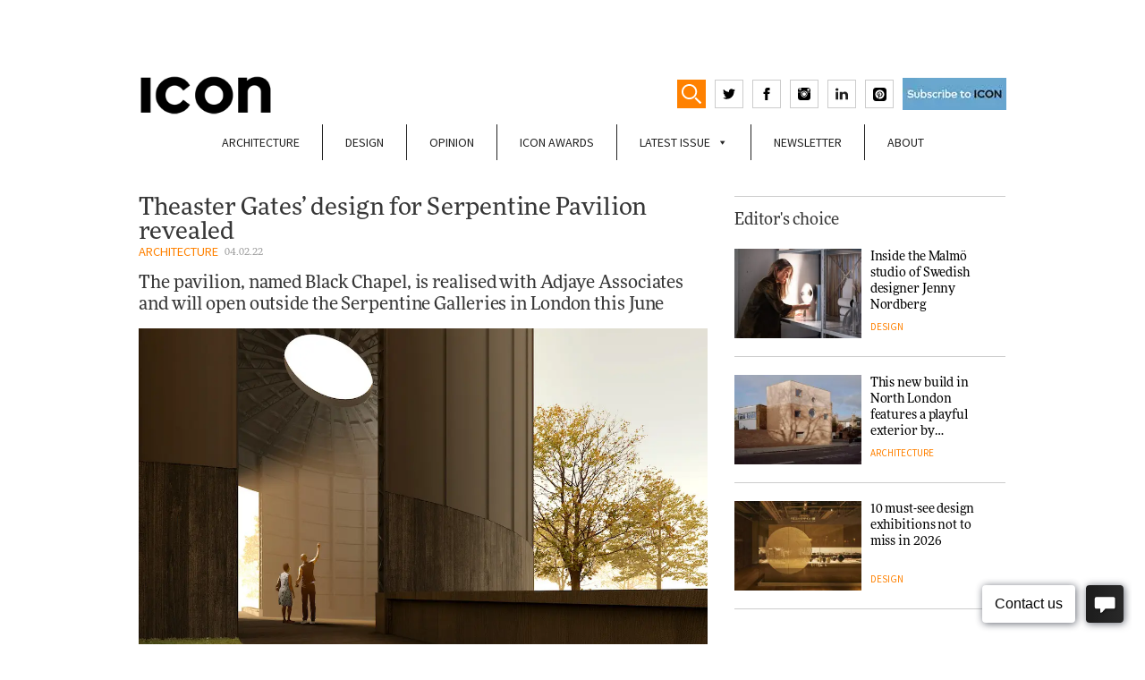

--- FILE ---
content_type: text/html; charset=UTF-8
request_url: https://www.iconeye.com/architecture/theaster-gates-serpentine-pavilion-revealed
body_size: 19999
content:

<!DOCTYPE html>

<html class="no-js" lang="en-GB">

<head>
	
<!-- Global site tag (gtag.js) - Google Analytics -->
<script async src="https://www.googletagmanager.com/gtag/js?id=G-T9FQ7LMR4L"></script>
<script>
  window.dataLayer = window.dataLayer || [];
  function gtag(){dataLayer.push(arguments);}
  gtag('js', new Date());

  gtag('config', 'G-T9FQ7LMR4L');
</script>	
	
<!-- Google Tag Manager -->
<script>(function(w,d,s,l,i){w[l]=w[l]||[];w[l].push({'gtm.start':
new Date().getTime(),event:'gtm.js'});var f=d.getElementsByTagName(s)[0],
j=d.createElement(s),dl=l!='dataLayer'?'&l='+l:'';j.async=true;j.src=
'https://www.googletagmanager.com/gtm.js?id='+i+dl;f.parentNode.insertBefore(j,f);
})(window,document,'script','dataLayer','GTM-WX6B66D');</script>
<!-- End Google Tag Manager -->


<script>
    if(/MSIE \d|Trident.*rv:/.test(navigator.userAgent)) {
		document.write('<script src="https://cdn.jsdelivr.net/npm/babel-regenerator-runtime@6.5.0/runtime.js"><\/script>');
		document.write('<script src="https://cdn.jsdelivr.net/npm/promise-polyfill@8/dist/polyfill.min.js"><\/script>');
		document.write('<script src="https://cdnjs.cloudflare.com/ajax/libs/fetch/2.0.3/fetch.js"><\/script>');
	}
</script>

<meta charset="UTF-8">
<meta name="viewport" content="width=device-width, initial-scale=1.0" >
<meta name="propeller" content="d5a35225df5f0c4b530634cd6e0a7cbf">

<link rel="profile" href="https://gmpg.org/xfn/11">
<meta name='robots' content='index, follow, max-image-preview:large, max-snippet:-1, max-video-preview:-1' />
	<style>img:is([sizes="auto" i], [sizes^="auto," i]) { contain-intrinsic-size: 3000px 1500px }</style>
	
	<!-- This site is optimized with the Yoast SEO Premium plugin v21.2 (Yoast SEO v26.7) - https://yoast.com/wordpress/plugins/seo/ -->
	<title>Theaster Gates&#039; design for Serpentine Pavilion revealed - ICON Magazine</title>
	<meta name="description" content="The pavilion, named Black Chapel, is realised with Adjaye Associates and will open in London this June" />
	<link rel="canonical" href="https://www.iconeye.com/architecture/theaster-gates-serpentine-pavilion-revealed" />
	<meta property="og:locale" content="en_GB" />
	<meta property="og:type" content="article" />
	<meta property="og:title" content="Theaster Gates&#039; design for Serpentine Pavilion revealed" />
	<meta property="og:description" content="The pavilion, named Black Chapel, is realised with Adjaye Associates and will open in London this June" />
	<meta property="og:url" content="https://www.iconeye.com/architecture/theaster-gates-serpentine-pavilion-revealed" />
	<meta property="og:site_name" content="ICON Magazine" />
	<meta property="article:publisher" content="https://www.facebook.com/iconeye/" />
	<meta property="article:published_time" content="2022-02-04T10:58:20+00:00" />
	<meta property="article:modified_time" content="2022-02-04T11:00:30+00:00" />
	<meta property="og:image" content="https://www.iconeye.com/wp-content/uploads/2022/02/220112_SRP_render_03_sml.jpeg" />
	<meta property="og:image:width" content="1090" />
	<meta property="og:image:height" content="665" />
	<meta property="og:image:type" content="image/jpeg" />
	<meta name="author" content="Francesca Perry" />
	<meta name="twitter:card" content="summary_large_image" />
	<meta name="twitter:creator" content="@iconeye" />
	<meta name="twitter:site" content="@iconeye" />
	<meta name="twitter:label1" content="Written by" />
	<meta name="twitter:data1" content="Francesca Perry" />
	<meta name="twitter:label2" content="Estimated reading time" />
	<meta name="twitter:data2" content="3 minutes" />
	<script type="application/ld+json" class="yoast-schema-graph">{"@context":"https://schema.org","@graph":[{"@type":"Article","@id":"https://www.iconeye.com/architecture/theaster-gates-serpentine-pavilion-revealed#article","isPartOf":{"@id":"https://www.iconeye.com/architecture/theaster-gates-serpentine-pavilion-revealed"},"author":{"name":"Francesca Perry","@id":"https://www.iconeye.com/#/schema/person/e6496d9e1d6be43b0ed4688977465954"},"headline":"Theaster Gates&#8217; design for Serpentine Pavilion revealed","datePublished":"2022-02-04T10:58:20+00:00","dateModified":"2022-02-04T11:00:30+00:00","mainEntityOfPage":{"@id":"https://www.iconeye.com/architecture/theaster-gates-serpentine-pavilion-revealed"},"wordCount":642,"publisher":{"@id":"https://www.iconeye.com/#organization"},"image":{"@id":"https://www.iconeye.com/architecture/theaster-gates-serpentine-pavilion-revealed#primaryimage"},"thumbnailUrl":"https://www.iconeye.com/wp-content/uploads/2022/02/220112_SRP_render_03_sml.jpeg","articleSection":["Architecture"],"inLanguage":"en-GB"},{"@type":"WebPage","@id":"https://www.iconeye.com/architecture/theaster-gates-serpentine-pavilion-revealed","url":"https://www.iconeye.com/architecture/theaster-gates-serpentine-pavilion-revealed","name":"Theaster Gates' design for Serpentine Pavilion revealed - ICON Magazine","isPartOf":{"@id":"https://www.iconeye.com/#website"},"primaryImageOfPage":{"@id":"https://www.iconeye.com/architecture/theaster-gates-serpentine-pavilion-revealed#primaryimage"},"image":{"@id":"https://www.iconeye.com/architecture/theaster-gates-serpentine-pavilion-revealed#primaryimage"},"thumbnailUrl":"https://www.iconeye.com/wp-content/uploads/2022/02/220112_SRP_render_03_sml.jpeg","datePublished":"2022-02-04T10:58:20+00:00","dateModified":"2022-02-04T11:00:30+00:00","description":"The pavilion, named Black Chapel, is realised with Adjaye Associates and will open in London this June","breadcrumb":{"@id":"https://www.iconeye.com/architecture/theaster-gates-serpentine-pavilion-revealed#breadcrumb"},"inLanguage":"en-GB","potentialAction":[{"@type":"ReadAction","target":["https://www.iconeye.com/architecture/theaster-gates-serpentine-pavilion-revealed"]}]},{"@type":"ImageObject","inLanguage":"en-GB","@id":"https://www.iconeye.com/architecture/theaster-gates-serpentine-pavilion-revealed#primaryimage","url":"https://www.iconeye.com/wp-content/uploads/2022/02/220112_SRP_render_03_sml.jpeg","contentUrl":"https://www.iconeye.com/wp-content/uploads/2022/02/220112_SRP_render_03_sml.jpeg","width":1090,"height":665},{"@type":"BreadcrumbList","@id":"https://www.iconeye.com/architecture/theaster-gates-serpentine-pavilion-revealed#breadcrumb","itemListElement":[{"@type":"ListItem","position":1,"name":"Home","item":"https://www.iconeye.com/"},{"@type":"ListItem","position":2,"name":"Theaster Gates&#8217; design for Serpentine Pavilion revealed"}]},{"@type":"WebSite","@id":"https://www.iconeye.com/#website","url":"https://www.iconeye.com/","name":"ICON Magazine","description":"ICON Magazine","publisher":{"@id":"https://www.iconeye.com/#organization"},"potentialAction":[{"@type":"SearchAction","target":{"@type":"EntryPoint","urlTemplate":"https://www.iconeye.com/?s={search_term_string}"},"query-input":{"@type":"PropertyValueSpecification","valueRequired":true,"valueName":"search_term_string"}}],"inLanguage":"en-GB"},{"@type":"Organization","@id":"https://www.iconeye.com/#organization","name":"iconeye.com","url":"https://www.iconeye.com/","logo":{"@type":"ImageObject","inLanguage":"en-GB","@id":"https://www.iconeye.com/#/schema/logo/image/","url":"https://www.iconeye.com/wp-content/uploads/2020/07/iconadminlogo.png","contentUrl":"https://www.iconeye.com/wp-content/uploads/2020/07/iconadminlogo.png","width":322,"height":114,"caption":"iconeye.com"},"image":{"@id":"https://www.iconeye.com/#/schema/logo/image/"},"sameAs":["https://www.facebook.com/iconeye/","https://x.com/iconeye","https://www.instagram.com/iconeye/"]},{"@type":"Person","@id":"https://www.iconeye.com/#/schema/person/e6496d9e1d6be43b0ed4688977465954","name":"Francesca Perry"}]}</script>
	<!-- / Yoast SEO Premium plugin. -->


<link rel='dns-prefetch' href='//b2017136.smushcdn.com' />
<link rel="alternate" type="application/rss+xml" title="ICON Magazine &raquo; Feed" href="https://www.iconeye.com/feed" />
<link rel="alternate" type="application/rss+xml" title="ICON Magazine &raquo; Comments Feed" href="https://www.iconeye.com/comments/feed" />
<!-- www.iconeye.com is managing ads with Advanced Ads 2.0.16 – https://wpadvancedads.com/ --><script id="icone-ready">
			window.advanced_ads_ready=function(e,a){a=a||"complete";var d=function(e){return"interactive"===a?"loading"!==e:"complete"===e};d(document.readyState)?e():document.addEventListener("readystatechange",(function(a){d(a.target.readyState)&&e()}),{once:"interactive"===a})},window.advanced_ads_ready_queue=window.advanced_ads_ready_queue||[];		</script>
		<style id='classic-theme-styles-inline-css'>
/*! This file is auto-generated */
.wp-block-button__link{color:#fff;background-color:#32373c;border-radius:9999px;box-shadow:none;text-decoration:none;padding:calc(.667em + 2px) calc(1.333em + 2px);font-size:1.125em}.wp-block-file__button{background:#32373c;color:#fff;text-decoration:none}
</style>
<style id='global-styles-inline-css'>
:root{--wp--preset--aspect-ratio--square: 1;--wp--preset--aspect-ratio--4-3: 4/3;--wp--preset--aspect-ratio--3-4: 3/4;--wp--preset--aspect-ratio--3-2: 3/2;--wp--preset--aspect-ratio--2-3: 2/3;--wp--preset--aspect-ratio--16-9: 16/9;--wp--preset--aspect-ratio--9-16: 9/16;--wp--preset--color--black: #000000;--wp--preset--color--cyan-bluish-gray: #abb8c3;--wp--preset--color--white: #ffffff;--wp--preset--color--pale-pink: #f78da7;--wp--preset--color--vivid-red: #cf2e2e;--wp--preset--color--luminous-vivid-orange: #ff6900;--wp--preset--color--luminous-vivid-amber: #fcb900;--wp--preset--color--light-green-cyan: #7bdcb5;--wp--preset--color--vivid-green-cyan: #00d084;--wp--preset--color--pale-cyan-blue: #8ed1fc;--wp--preset--color--vivid-cyan-blue: #0693e3;--wp--preset--color--vivid-purple: #9b51e0;--wp--preset--gradient--vivid-cyan-blue-to-vivid-purple: linear-gradient(135deg,rgba(6,147,227,1) 0%,rgb(155,81,224) 100%);--wp--preset--gradient--light-green-cyan-to-vivid-green-cyan: linear-gradient(135deg,rgb(122,220,180) 0%,rgb(0,208,130) 100%);--wp--preset--gradient--luminous-vivid-amber-to-luminous-vivid-orange: linear-gradient(135deg,rgba(252,185,0,1) 0%,rgba(255,105,0,1) 100%);--wp--preset--gradient--luminous-vivid-orange-to-vivid-red: linear-gradient(135deg,rgba(255,105,0,1) 0%,rgb(207,46,46) 100%);--wp--preset--gradient--very-light-gray-to-cyan-bluish-gray: linear-gradient(135deg,rgb(238,238,238) 0%,rgb(169,184,195) 100%);--wp--preset--gradient--cool-to-warm-spectrum: linear-gradient(135deg,rgb(74,234,220) 0%,rgb(151,120,209) 20%,rgb(207,42,186) 40%,rgb(238,44,130) 60%,rgb(251,105,98) 80%,rgb(254,248,76) 100%);--wp--preset--gradient--blush-light-purple: linear-gradient(135deg,rgb(255,206,236) 0%,rgb(152,150,240) 100%);--wp--preset--gradient--blush-bordeaux: linear-gradient(135deg,rgb(254,205,165) 0%,rgb(254,45,45) 50%,rgb(107,0,62) 100%);--wp--preset--gradient--luminous-dusk: linear-gradient(135deg,rgb(255,203,112) 0%,rgb(199,81,192) 50%,rgb(65,88,208) 100%);--wp--preset--gradient--pale-ocean: linear-gradient(135deg,rgb(255,245,203) 0%,rgb(182,227,212) 50%,rgb(51,167,181) 100%);--wp--preset--gradient--electric-grass: linear-gradient(135deg,rgb(202,248,128) 0%,rgb(113,206,126) 100%);--wp--preset--gradient--midnight: linear-gradient(135deg,rgb(2,3,129) 0%,rgb(40,116,252) 100%);--wp--preset--font-size--small: 13px;--wp--preset--font-size--medium: 20px;--wp--preset--font-size--large: 36px;--wp--preset--font-size--x-large: 42px;--wp--preset--spacing--20: 0.44rem;--wp--preset--spacing--30: 0.67rem;--wp--preset--spacing--40: 1rem;--wp--preset--spacing--50: 1.5rem;--wp--preset--spacing--60: 2.25rem;--wp--preset--spacing--70: 3.38rem;--wp--preset--spacing--80: 5.06rem;--wp--preset--shadow--natural: 6px 6px 9px rgba(0, 0, 0, 0.2);--wp--preset--shadow--deep: 12px 12px 50px rgba(0, 0, 0, 0.4);--wp--preset--shadow--sharp: 6px 6px 0px rgba(0, 0, 0, 0.2);--wp--preset--shadow--outlined: 6px 6px 0px -3px rgba(255, 255, 255, 1), 6px 6px rgba(0, 0, 0, 1);--wp--preset--shadow--crisp: 6px 6px 0px rgba(0, 0, 0, 1);}:where(.is-layout-flex){gap: 0.5em;}:where(.is-layout-grid){gap: 0.5em;}body .is-layout-flex{display: flex;}.is-layout-flex{flex-wrap: wrap;align-items: center;}.is-layout-flex > :is(*, div){margin: 0;}body .is-layout-grid{display: grid;}.is-layout-grid > :is(*, div){margin: 0;}:where(.wp-block-columns.is-layout-flex){gap: 2em;}:where(.wp-block-columns.is-layout-grid){gap: 2em;}:where(.wp-block-post-template.is-layout-flex){gap: 1.25em;}:where(.wp-block-post-template.is-layout-grid){gap: 1.25em;}.has-black-color{color: var(--wp--preset--color--black) !important;}.has-cyan-bluish-gray-color{color: var(--wp--preset--color--cyan-bluish-gray) !important;}.has-white-color{color: var(--wp--preset--color--white) !important;}.has-pale-pink-color{color: var(--wp--preset--color--pale-pink) !important;}.has-vivid-red-color{color: var(--wp--preset--color--vivid-red) !important;}.has-luminous-vivid-orange-color{color: var(--wp--preset--color--luminous-vivid-orange) !important;}.has-luminous-vivid-amber-color{color: var(--wp--preset--color--luminous-vivid-amber) !important;}.has-light-green-cyan-color{color: var(--wp--preset--color--light-green-cyan) !important;}.has-vivid-green-cyan-color{color: var(--wp--preset--color--vivid-green-cyan) !important;}.has-pale-cyan-blue-color{color: var(--wp--preset--color--pale-cyan-blue) !important;}.has-vivid-cyan-blue-color{color: var(--wp--preset--color--vivid-cyan-blue) !important;}.has-vivid-purple-color{color: var(--wp--preset--color--vivid-purple) !important;}.has-black-background-color{background-color: var(--wp--preset--color--black) !important;}.has-cyan-bluish-gray-background-color{background-color: var(--wp--preset--color--cyan-bluish-gray) !important;}.has-white-background-color{background-color: var(--wp--preset--color--white) !important;}.has-pale-pink-background-color{background-color: var(--wp--preset--color--pale-pink) !important;}.has-vivid-red-background-color{background-color: var(--wp--preset--color--vivid-red) !important;}.has-luminous-vivid-orange-background-color{background-color: var(--wp--preset--color--luminous-vivid-orange) !important;}.has-luminous-vivid-amber-background-color{background-color: var(--wp--preset--color--luminous-vivid-amber) !important;}.has-light-green-cyan-background-color{background-color: var(--wp--preset--color--light-green-cyan) !important;}.has-vivid-green-cyan-background-color{background-color: var(--wp--preset--color--vivid-green-cyan) !important;}.has-pale-cyan-blue-background-color{background-color: var(--wp--preset--color--pale-cyan-blue) !important;}.has-vivid-cyan-blue-background-color{background-color: var(--wp--preset--color--vivid-cyan-blue) !important;}.has-vivid-purple-background-color{background-color: var(--wp--preset--color--vivid-purple) !important;}.has-black-border-color{border-color: var(--wp--preset--color--black) !important;}.has-cyan-bluish-gray-border-color{border-color: var(--wp--preset--color--cyan-bluish-gray) !important;}.has-white-border-color{border-color: var(--wp--preset--color--white) !important;}.has-pale-pink-border-color{border-color: var(--wp--preset--color--pale-pink) !important;}.has-vivid-red-border-color{border-color: var(--wp--preset--color--vivid-red) !important;}.has-luminous-vivid-orange-border-color{border-color: var(--wp--preset--color--luminous-vivid-orange) !important;}.has-luminous-vivid-amber-border-color{border-color: var(--wp--preset--color--luminous-vivid-amber) !important;}.has-light-green-cyan-border-color{border-color: var(--wp--preset--color--light-green-cyan) !important;}.has-vivid-green-cyan-border-color{border-color: var(--wp--preset--color--vivid-green-cyan) !important;}.has-pale-cyan-blue-border-color{border-color: var(--wp--preset--color--pale-cyan-blue) !important;}.has-vivid-cyan-blue-border-color{border-color: var(--wp--preset--color--vivid-cyan-blue) !important;}.has-vivid-purple-border-color{border-color: var(--wp--preset--color--vivid-purple) !important;}.has-vivid-cyan-blue-to-vivid-purple-gradient-background{background: var(--wp--preset--gradient--vivid-cyan-blue-to-vivid-purple) !important;}.has-light-green-cyan-to-vivid-green-cyan-gradient-background{background: var(--wp--preset--gradient--light-green-cyan-to-vivid-green-cyan) !important;}.has-luminous-vivid-amber-to-luminous-vivid-orange-gradient-background{background: var(--wp--preset--gradient--luminous-vivid-amber-to-luminous-vivid-orange) !important;}.has-luminous-vivid-orange-to-vivid-red-gradient-background{background: var(--wp--preset--gradient--luminous-vivid-orange-to-vivid-red) !important;}.has-very-light-gray-to-cyan-bluish-gray-gradient-background{background: var(--wp--preset--gradient--very-light-gray-to-cyan-bluish-gray) !important;}.has-cool-to-warm-spectrum-gradient-background{background: var(--wp--preset--gradient--cool-to-warm-spectrum) !important;}.has-blush-light-purple-gradient-background{background: var(--wp--preset--gradient--blush-light-purple) !important;}.has-blush-bordeaux-gradient-background{background: var(--wp--preset--gradient--blush-bordeaux) !important;}.has-luminous-dusk-gradient-background{background: var(--wp--preset--gradient--luminous-dusk) !important;}.has-pale-ocean-gradient-background{background: var(--wp--preset--gradient--pale-ocean) !important;}.has-electric-grass-gradient-background{background: var(--wp--preset--gradient--electric-grass) !important;}.has-midnight-gradient-background{background: var(--wp--preset--gradient--midnight) !important;}.has-small-font-size{font-size: var(--wp--preset--font-size--small) !important;}.has-medium-font-size{font-size: var(--wp--preset--font-size--medium) !important;}.has-large-font-size{font-size: var(--wp--preset--font-size--large) !important;}.has-x-large-font-size{font-size: var(--wp--preset--font-size--x-large) !important;}
:where(.wp-block-post-template.is-layout-flex){gap: 1.25em;}:where(.wp-block-post-template.is-layout-grid){gap: 1.25em;}
:where(.wp-block-columns.is-layout-flex){gap: 2em;}:where(.wp-block-columns.is-layout-grid){gap: 2em;}
:root :where(.wp-block-pullquote){font-size: 1.5em;line-height: 1.6;}
</style>
<link rel='stylesheet' id='wpo_min-header-0-css' href='https://www.iconeye.com/wp-content/cache/wpo-minify/1768562732/assets/wpo-minify-header-dd5e3f6b.min.css' media='all' />
<script id="wpo_min-header-0-js-extra">
var advads_options = {"blog_id":"1","privacy":{"enabled":false,"state":"not_needed"}};
var advads_options = {"blog_id":"1","privacy":{"enabled":false,"state":"not_needed"}};
var advanced_ads_pro_visitor_conditions = {"referrer_cookie_name":"advanced_ads_pro_visitor_referrer","referrer_exdays":"365","page_impr_cookie_name":"advanced_ads_page_impressions","page_impr_exdays":"3650"};
</script>
<script src="https://www.iconeye.com/wp-content/cache/wpo-minify/1768562732/assets/wpo-minify-header-650c4bc4.min.js" id="wpo_min-header-0-js"></script>
<link rel="https://api.w.org/" href="https://www.iconeye.com/wp-json/" /><link rel="alternate" title="JSON" type="application/json" href="https://www.iconeye.com/wp-json/wp/v2/posts/46910" /><link rel="EditURI" type="application/rsd+xml" title="RSD" href="https://www.iconeye.com/xmlrpc.php?rsd" />
<link rel='shortlink' href='https://www.iconeye.com/?p=46910' />
<link rel="alternate" title="oEmbed (JSON)" type="application/json+oembed" href="https://www.iconeye.com/wp-json/oembed/1.0/embed?url=https%3A%2F%2Fwww.iconeye.com%2Farchitecture%2Ftheaster-gates-serpentine-pavilion-revealed" />
<link rel="alternate" title="oEmbed (XML)" type="text/xml+oembed" href="https://www.iconeye.com/wp-json/oembed/1.0/embed?url=https%3A%2F%2Fwww.iconeye.com%2Farchitecture%2Ftheaster-gates-serpentine-pavilion-revealed&#038;format=xml" />
<script>advads_items = { conditions: {}, display_callbacks: {}, display_effect_callbacks: {}, hide_callbacks: {}, backgrounds: {}, effect_durations: {}, close_functions: {}, showed: [] };</script><style type="text/css" id="icone-layer-custom-css"></style><meta name="generator" content="Elementor 3.34.1; features: e_font_icon_svg, additional_custom_breakpoints; settings: css_print_method-external, google_font-enabled, font_display-swap">
		<script type="text/javascript">
			var advadsCfpQueue = [];
			var advadsCfpAd = function( adID ) {
				if ( 'undefined' === typeof advadsProCfp ) {
					advadsCfpQueue.push( adID )
				} else {
					advadsProCfp.addElement( adID )
				}
			}
		</script>
					<style>
				.e-con.e-parent:nth-of-type(n+4):not(.e-lazyloaded):not(.e-no-lazyload),
				.e-con.e-parent:nth-of-type(n+4):not(.e-lazyloaded):not(.e-no-lazyload) * {
					background-image: none !important;
				}
				@media screen and (max-height: 1024px) {
					.e-con.e-parent:nth-of-type(n+3):not(.e-lazyloaded):not(.e-no-lazyload),
					.e-con.e-parent:nth-of-type(n+3):not(.e-lazyloaded):not(.e-no-lazyload) * {
						background-image: none !important;
					}
				}
				@media screen and (max-height: 640px) {
					.e-con.e-parent:nth-of-type(n+2):not(.e-lazyloaded):not(.e-no-lazyload),
					.e-con.e-parent:nth-of-type(n+2):not(.e-lazyloaded):not(.e-no-lazyload) * {
						background-image: none !important;
					}
				}
			</style>
			<link rel="icon" href="https://b2017136.smushcdn.com/2017136/wp-content/uploads/2023/04/cropped-icon_square-32x32.jpg?lossy=0&strip=1&webp=1" sizes="32x32" />
<link rel="icon" href="https://b2017136.smushcdn.com/2017136/wp-content/uploads/2023/04/cropped-icon_square-192x192.jpg?lossy=0&strip=1&webp=1" sizes="192x192" />
<link rel="apple-touch-icon" href="https://b2017136.smushcdn.com/2017136/wp-content/uploads/2023/04/cropped-icon_square-180x180.jpg?lossy=0&strip=1&webp=1" />
<meta name="msapplication-TileImage" content="https://www.iconeye.com/wp-content/uploads/2023/04/cropped-icon_square-270x270.jpg" />
<style type="text/css">/** Mega Menu CSS: fs **/</style>
<style id="wpforms-css-vars-root">
				:root {
					--wpforms-field-border-radius: 3px;
--wpforms-field-border-style: solid;
--wpforms-field-border-size: 1px;
--wpforms-field-background-color: #ffffff;
--wpforms-field-border-color: rgba( 0, 0, 0, 0.25 );
--wpforms-field-border-color-spare: rgba( 0, 0, 0, 0.25 );
--wpforms-field-text-color: rgba( 0, 0, 0, 0.7 );
--wpforms-field-menu-color: #ffffff;
--wpforms-label-color: rgba( 0, 0, 0, 0.85 );
--wpforms-label-sublabel-color: rgba( 0, 0, 0, 0.55 );
--wpforms-label-error-color: #d63637;
--wpforms-button-border-radius: 3px;
--wpforms-button-border-style: none;
--wpforms-button-border-size: 1px;
--wpforms-button-background-color: #066aab;
--wpforms-button-border-color: #066aab;
--wpforms-button-text-color: #ffffff;
--wpforms-page-break-color: #066aab;
--wpforms-background-image: none;
--wpforms-background-position: center center;
--wpforms-background-repeat: no-repeat;
--wpforms-background-size: cover;
--wpforms-background-width: 100px;
--wpforms-background-height: 100px;
--wpforms-background-color: rgba( 0, 0, 0, 0 );
--wpforms-background-url: none;
--wpforms-container-padding: 0px;
--wpforms-container-border-style: none;
--wpforms-container-border-width: 1px;
--wpforms-container-border-color: #000000;
--wpforms-container-border-radius: 3px;
--wpforms-field-size-input-height: 43px;
--wpforms-field-size-input-spacing: 15px;
--wpforms-field-size-font-size: 16px;
--wpforms-field-size-line-height: 19px;
--wpforms-field-size-padding-h: 14px;
--wpforms-field-size-checkbox-size: 16px;
--wpforms-field-size-sublabel-spacing: 5px;
--wpforms-field-size-icon-size: 1;
--wpforms-label-size-font-size: 16px;
--wpforms-label-size-line-height: 19px;
--wpforms-label-size-sublabel-font-size: 14px;
--wpforms-label-size-sublabel-line-height: 17px;
--wpforms-button-size-font-size: 17px;
--wpforms-button-size-height: 41px;
--wpforms-button-size-padding-h: 15px;
--wpforms-button-size-margin-top: 10px;
--wpforms-container-shadow-size-box-shadow: none;

				}
			</style>

<!-- medianet Ads -->
<script type="text/javascript">
    window._mNHandle = window._mNHandle || {};
    window._mNHandle.queue = window._mNHandle.queue || [];
    medianet_versionId = "3121199";
</script>
<script src="https://contextual.media.net/dmedianet.js?cid=8CU8313JR" async="async"></script>
<!-- /medianet Ads -->

<!-- M10 Ads -->
<script data-ad-client="ca-pub-6911890154538707" async src="https://pagead2.googlesyndication.com/pagead/js/adsbygoogle.js"></script>
<!-- /M10 Ads -->

<!-- Facebook Pixel Code -->
<script>
!function(f,b,e,v,n,t,s)
{if(f.fbq)return;n=f.fbq=function(){n.callMethod?
n.callMethod.apply(n,arguments):n.queue.push(arguments)};
if(!f._fbq)f._fbq=n;n.push=n;n.loaded=!0;n.version='2.0';
n.queue=[];t=b.createElement(e);t.async=!0;
t.src=v;s=b.getElementsByTagName(e)[0];
s.parentNode.insertBefore(t,s)}(window, document,'script',
'https://connect.facebook.net/en_US/fbevents.js');
fbq('init', '2150516465049986');
fbq('track', 'PageView');
</script>
<noscript><img loading="lazy" height="1" width="1" style="display:none"
src="https://www.facebook.com/tr?id=2150516465049986&ev=PageView&noscript=1"
/></noscript>
<!-- End Facebook Pixel Code -->




</head>

<body class="wp-singular post-template-default single single-post postid-46910 single-format-standard wp-theme-mediaTen mega-menu-new-menu elementor-default elementor-kit-49942">
<!-- Google Tag Manager (noscript) -->
<noscript><iframe src="https://www.googletagmanager.com/ns.html?id=GTM-WX6B66D"
height="0" width="0" style="display:none;visibility:hidden"></iframe></noscript>
<!-- End Google Tag Manager (noscript) -->
<!-- <div id="mobilemenu"><div class="menu-mobile-menu-container"><ul id="menu-mobile-menu" class="menu"><li id="menu-item-43964" class="menu-item menu-item-type-taxonomy menu-item-object-category current-post-ancestor current-menu-parent current-post-parent menu-item-43964"><a href="https://www.iconeye.com/architecture" data-wpel-link="internal">Architecture</a></li>
<li id="menu-item-43965" class="menu-item menu-item-type-taxonomy menu-item-object-category menu-item-43965"><a href="https://www.iconeye.com/design" data-wpel-link="internal">Design</a></li>
<li id="menu-item-43966" class="menu-item menu-item-type-taxonomy menu-item-object-category menu-item-43966"><a href="https://www.iconeye.com/opinion" data-wpel-link="internal">Opinion</a></li>
<li id="menu-item-43968" class="menu-item menu-item-type-custom menu-item-object-custom menu-item-43968"><a href="/digital-magazine" data-wpel-link="internal">Latest Issue</a></li>
<li id="menu-item-43969" class="menu-item menu-item-type-post_type menu-item-object-page menu-item-43969"><a href="https://www.iconeye.com/newsletter-signup" data-wpel-link="internal">Newsletter</a></li>
<li id="menu-item-43970" class="menu-item menu-item-type-post_type menu-item-object-page menu-item-43970"><a href="https://www.iconeye.com/magazine" data-wpel-link="internal">About</a></li>
</ul></div></div> -->

<div id="topheaderadvert">
	<div id="topheaderadvertcont">
	 <div  class="icone-05bfd24eee7067c049626ffd6ee0ceb3" id="icone-05bfd24eee7067c049626ffd6ee0ceb3"></div>	</div>
</div>
<div class="container" id="white"> 


<header>
	
		
		<div class="row">
		<div class="col col6">
			<div class="logo-buttons-container">
				<a href="/" data-wpel-link="internal">
					<div class="logo">
					<!--<svg version="1.1" width="140" height="42.3" xmlns="http://www.w3.org/2000/svg" xmlns:xlink="http://www.w3.org/1999/xlink" x="0px" y="0px" viewBox="0 0 139 42" enable-background="new 0 0 139 42" xml:space="preserve"><rect x="0" y="0.7" width="8.96" height="40.61"/><path d="M35.61,33.76c-6.98,0-11.81-5.8-11.81-12.76v-0.12c0-6.96,4.95-12.65,11.81-12.65c4.07,0,7.27,1.74,10.42,4.58l5.7-6.56 C47.95,2.55,43.35,0,35.67,0C23.16,0,14.43,9.46,14.43,21v0.12c0,11.66,8.9,20.88,20.89,20.88c7.86,0,12.51-2.78,16.7-7.25 l-5.7-5.74C43.12,31.91,40.27,33.76,35.61,33.76z"/><path d="M76.16,0c-12.57,0-21.7,9.46-21.7,21v0.12C54.46,32.66,63.48,42,76.05,42c12.57,0,21.7-9.46,21.7-21v-0.12 C97.75,9.34,88.73,0,76.16,0z M88.38,21.12c0,6.96-5,12.65-12.22,12.65c-7.22,0-12.34-5.8-12.34-12.76v-0.12 c0-6.96,5-12.65,12.22-12.65c7.22,0,12.34,5.8,12.34,12.76V21.12z"/><polygon points="130.15,0.7 130.15,25.7 111.07,0.7 102.81,0.7 102.81,41.3 111.65,41.3 111.65,15.49 131.38,41.3 139,41.3 139,0.7"/></svg>-->
					<img src="https://b2017136.smushcdn.com/2017136/wp-content/themes/mediaTen/img/ICON23.png?lossy=0&strip=1&webp=1" style="width:75% !important">
					</div>
				</a>


				<div class="header-icons">
					
					<form role="search" method="get" class="search-form" action="https://www.iconeye.com/">
	<label for="search-form-1">
				<input type="search" id="search-form-1" class="search-field" placeholder="Search &hellip;" value="" name="s" />
	</label>
	<input type="submit" class="search-submit" value="Search" />
</form>
					<div id="showSearch">
						<svg version="1.1" baseProfile="tiny" id="Layer_1" xmlns="http://www.w3.org/2000/svg" 
						viewBox="0 0 17.1 17.3" xml:space="preserve">
						<path fill="#FFFFFF" d="M6.7,0C3,0,0,3,0,6.7c0,3.7,3,6.7,6.7,6.7c3.7,0,6.7-3,6.7-6.7S10.4,0,6.7,0z M6.7,11.9
						c-2.8,0-5.2-2.3-5.2-5.2s2.3-5.2,5.2-5.2c2.8,0,5.2,2.3,5.2,5.2C11.9,9.6,9.6,11.9,6.7,11.9z"/>
						<path fill="#FFFFFF" d="M17,16.6l-0.6,0.6c-0.2,0.2-0.4,0.2-0.6,0l-4.3-4.3c-0.2-0.2-0.2-0.4,0-0.6l0.6-0.6c0.2-0.2,0.4-0.2,0.6,0
						L17,16C17.2,16.2,17.2,16.5,17,16.6z"/>
						</svg>
					</div>
					<script>
					(function(){
					var searchToggle = document.getElementById('showSearch');
					var searchInput = document.getElementById('search-form-1');

					var searchField = document.getElementsByClassName('search-form')[0];

					searchToggle.onclick = function(){
						if (searchField.classList.contains('active') && searchInput.value != "") searchField.submit()
						searchInput.select();
						searchField.classList.add('active');
					}
					})();
					</script>
					<a href="https://twitter.com/iconeye" target="_blank" data-wpel-link="external" rel="follow external noopener noreferrer">
						<svg xmlns="http://www.w3.org/2000/svg" width="14" height="14" viewBox="0 0 24 24"><path d="M24 4.557c-.883.392-1.832.656-2.828.775 1.017-.609 1.798-1.574 2.165-2.724-.951.564-2.005.974-3.127 1.195-.897-.957-2.178-1.555-3.594-1.555-3.179 0-5.515 2.966-4.797 6.045-4.091-.205-7.719-2.165-10.148-5.144-1.29 2.213-.669 5.108 1.523 6.574-.806-.026-1.566-.247-2.229-.616-.054 2.281 1.581 4.415 3.949 4.89-.693.188-1.452.232-2.224.084.626 1.956 2.444 3.379 4.6 3.419-2.07 1.623-4.678 2.348-7.29 2.04 2.179 1.397 4.768 2.212 7.548 2.212 9.142 0 14.307-7.721 13.995-14.646.962-.695 1.797-1.562 2.457-2.549z"/></svg>
					</a>
					<a href="https://www.facebook.com/Iconeye" target="_blank" data-wpel-link="external" rel="follow external noopener noreferrer">
						<svg xmlns="http://www.w3.org/2000/svg" width="14" height="14" viewBox="0 0 24 24"><path d="M9 8h-3v4h3v12h5v-12h3.642l.358-4h-4v-1.667c0-.955.192-1.333 1.115-1.333h2.885v-5h-3.808c-3.596 0-5.192 1.583-5.192 4.615v3.385z"/></svg>
					</a>
					<a href="http://instagram.com/iconeye" target="_blank" data-wpel-link="external" rel="follow external noopener noreferrer">
						<svg version="1.1"  width="14" height="14" xmlns="http://www.w3.org/2000/svg"
						viewBox="0 0 12 12" style="enable-background:new 0 0 12 12;" xml:space="preserve">
						<path d="M7.5,4.3C7.4,4.1,7.2,4,7,3.9C6.7,3.8,6.3,3.7,6,3.7c-0.3,0-0.7,0.1-1,0.2C4.8,4,4.6,4.1,4.4,4.3C4,4.7,3.6,5.3,3.6,6.1
						c0,1.3,1.1,2.4,2.4,2.4c1.3,0,2.4-1.1,2.4-2.4C8.3,5.3,8,4.7,7.5,4.3z M6,7.8C5,7.8,4.3,7,4.3,6.1c0-1,0.8-1.7,1.7-1.7
						s1.7,0.8,1.7,1.7S7,7.8,6,7.8z"/>
						<path d="M8.6,4.5H12v5.1c0,1.3-1.1,2.4-2.4,2.4H2.4C1.1,12,0,10.9,0,9.6V4.5h3.4C3.1,5,2.9,5.5,2.9,6.1c0,1.7,1.4,3.1,3.1,3.1
						C7.7,9.1,9,7.7,9,6.1C9,5.5,8.9,5,8.6,4.5z"/>
						<path d="M9.6,0H3.5v2.5H3V0H2.5v2.5H2V0c-0.2,0-0.3,0.1-0.5,0.1v2.3H1V0.4C0.4,0.9,0,1.6,0,2.4V4h3.7C4.3,3.4,5.1,3,6,3
						c0.9,0,1.7,0.4,2.3,1H12V2.4C12,1.1,10.9,0,9.6,0z M11,2.6C11,2.8,10.8,3,10.6,3H9.4C9.2,3,9,2.8,9,2.6V1.4C9,1.2,9.2,1,9.4,1h1.3
						C10.8,1,11,1.2,11,1.4V2.6z"/>
						</svg>
					</a>
					<a href="https://www.linkedin.com/company/icon-magazine/" target="_blank" data-wpel-link="external" rel="follow external noopener noreferrer">
						<svg xmlns="http://www.w3.org/2000/svg" viewBox="0 0 64 64" aria-labelledby="title"
						aria-describedby="desc" role="img" xmlns:xlink="http://www.w3.org/1999/xlink">
						  <path data-name="layer1"
						  fill="#202020" d="M1.15 21.7h13V61h-13zm46.55-1.3c-5.7 0-9.1 2.1-12.7 6.7v-5.4H22V61h13.1V39.7c0-4.5 2.3-8.9 7.5-8.9s8.3 4.4 8.3 8.8V61H64V38.7c0-15.5-10.5-18.3-16.3-18.3zM7.7 2.6C3.4 2.6 0 5.7 0 9.5s3.4 6.9 7.7 6.9 7.7-3.1 7.7-6.9S12 2.6 7.7 2.6z"></path>
						</svg>
					</a>
					<a href="https://pin.it/3vBwLc5" target="_blank" data-wpel-link="external" rel="follow external noopener noreferrer">
						<svg xmlns="http://www.w3.org/2000/svg" width="15" height="15" viewBox="0 0 24 24"><path d="M19 0h-14c-2.761 0-5 2.239-5 5v14c0 2.761 2.239 5 5 5h14c2.762 0 5-2.239 5-5v-14c0-2.761-2.238-5-5-5zm-7 20c-.825 0-1.62-.125-2.369-.357.326-.531.813-1.402.994-2.098l.499-1.901c.261.498 1.023.918 1.833.918 2.414 0 4.152-2.219 4.152-4.976 0-2.643-2.157-4.62-4.933-4.62-3.452 0-5.286 2.317-5.286 4.841 0 1.174.625 2.634 1.624 3.1.151.07.232.039.268-.107l.222-.907c.019-.081.01-.15-.056-.23-.331-.4-.595-1.138-.595-1.825 0-1.765 1.336-3.472 3.612-3.472 1.965 0 3.341 1.339 3.341 3.255 0 2.164-1.093 3.663-2.515 3.663-.786 0-1.374-.649-1.185-1.446.226-.951.663-1.977.663-2.664 0-.614-.33-1.127-1.012-1.127-.803 0-1.448.831-1.448 1.943 0 .709.239 1.188.239 1.188s-.793 3.353-.938 3.977c-.161.691-.098 1.662-.028 2.294-2.974-1.165-5.082-4.06-5.082-7.449 0-4.418 3.582-8 8-8s8 3.582 8 8-3.582 8-8 8z"/></svg>
					</a>
					
					
					<span id="digitalmag">
					<!--<a href="/digital-magazine" data-wpel-link="internal"><img src="https://b2017136.smushcdn.com/2017136/wp-content/themes/mediaTen/img/digital_magv1.jpg?lossy=0&strip=1&webp=1" alt="Digital Mag" class="digital-img"></a>-->
					<a href="https://www.iconeye.com/subscriptions" target="_blank" data-wpel-link="internal"><img src="https://b2017136.smushcdn.com/2017136/wp-content/themes/mediaTen/img/subscribe.jpg?lossy=0&strip=1&webp=1" alt="subscribe" class="digital-img"></a>
					
					
					</span>
					
				</div>
			</div>
		</div>
		<div class="col col6">
			<div id="mega-menu-wrap-new-menu" class="mega-menu-wrap"><div class="mega-menu-toggle"><div class="mega-toggle-blocks-left"></div><div class="mega-toggle-blocks-center"></div><div class="mega-toggle-blocks-right"><div class='mega-toggle-block mega-menu-toggle-animated-block mega-toggle-block-0' id='mega-toggle-block-0'><button aria-label="Toggle Menu" class="mega-toggle-animated mega-toggle-animated-slider" type="button" aria-expanded="false">
                  <span class="mega-toggle-animated-box">
                    <span class="mega-toggle-animated-inner"></span>
                  </span>
                </button></div></div></div><ul id="mega-menu-new-menu" class="mega-menu max-mega-menu mega-menu-horizontal mega-no-js" data-event="hover" data-effect="fade_up" data-effect-speed="200" data-effect-mobile="disabled" data-effect-speed-mobile="0" data-mobile-force-width="false" data-second-click="go" data-document-click="collapse" data-vertical-behaviour="standard" data-breakpoint="768" data-unbind="true" data-mobile-state="collapse_all" data-mobile-direction="vertical" data-hover-intent-timeout="300" data-hover-intent-interval="100"><li class="mega-menu-item mega-menu-item-type-taxonomy mega-menu-item-object-category mega-current-post-ancestor mega-current-menu-parent mega-current-post-parent mega-align-bottom-left mega-menu-flyout mega-menu-item-35654" id="mega-menu-item-35654"><a class="mega-menu-link" href="https://www.iconeye.com/architecture" tabindex="0" data-wpel-link="internal">Architecture</a></li><li class="mega-menu-item mega-menu-item-type-taxonomy mega-menu-item-object-category mega-align-bottom-left mega-menu-flyout mega-menu-item-35655" id="mega-menu-item-35655"><a class="mega-menu-link" href="https://www.iconeye.com/design" tabindex="0" data-wpel-link="internal">Design</a></li><li class="mega-menu-item mega-menu-item-type-taxonomy mega-menu-item-object-category mega-align-bottom-left mega-menu-flyout mega-menu-item-35656" id="mega-menu-item-35656"><a class="mega-menu-link" href="https://www.iconeye.com/opinion" tabindex="0" data-wpel-link="internal">Opinion</a></li><li class="mega-menu-item mega-menu-item-type-post_type mega-menu-item-object-page mega-align-bottom-left mega-menu-flyout mega-menu-item-52153" id="mega-menu-item-52153"><a class="mega-menu-link" href="https://www.iconeye.com/icon-product-awards" tabindex="0" data-wpel-link="internal">ICON Awards</a></li><li class="mega-menu-item mega-menu-item-type-custom mega-menu-item-object-custom mega-menu-item-has-children mega-align-bottom-left mega-menu-flyout mega-menu-item-35631" id="mega-menu-item-35631"><a class="mega-menu-link" href="/digital-magazine" aria-expanded="false" tabindex="0" data-wpel-link="internal">Latest Issue<span class="mega-indicator" aria-hidden="true"></span></a>
<ul class="mega-sub-menu">
<li class="mega-menu-item mega-menu-item-type-custom mega-menu-item-object-custom mega-menu-item-50713" id="mega-menu-item-50713"><a class="mega-menu-link" href="/digital-magazine" data-wpel-link="internal">Digital Issues</a></li><li class="mega-menu-item mega-menu-item-type-custom mega-menu-item-object-custom mega-menu-item-50714" id="mega-menu-item-50714"><a class="mega-menu-link" href="https://www.iconeye.com/subscriptions" data-wpel-link="internal">Subscribe</a></li></ul>
</li><li class="mega-menu-item mega-menu-item-type-post_type mega-menu-item-object-page mega-align-bottom-left mega-menu-flyout mega-menu-item-35660" id="mega-menu-item-35660"><a class="mega-menu-link" href="https://www.iconeye.com/newsletter-signup" tabindex="0" data-wpel-link="internal">Newsletter</a></li><li class="mega-menu-item mega-menu-item-type-post_type mega-menu-item-object-page mega-align-bottom-left mega-menu-flyout mega-menu-item-35666" id="mega-menu-item-35666"><a class="mega-menu-link" href="https://www.iconeye.com/magazine" tabindex="0" data-wpel-link="internal">About</a></li></ul></div>		</div>
	</div>
</header><!-- #site-header -->


<main>

<div >
	<div class="row">
	<div class="col col6">
			            <div class="top-four container">
                <div class="row">
                    
                <div class='col col4 primary-content'>     <article class="post-46910 post type-post status-publish format-standard has-post-thumbnail hentry category-architecture" id="post-46910"> 
    <div id="heading-cat-date-social">
    <h1 class="entry-title">Theaster Gates&#8217; design for Serpentine Pavilion revealed</h1>    <div class="entry-categories-inner">
					<a href="https://www.iconeye.com/architecture" rel="category tag" data-wpel-link="internal">Architecture</a>    </div>
 <div class="date">04.02.22</div>


</div>






<div id="thumnail_gallery_box" class="intro-text section-inner max-percentage">
    <h2>The pavilion, named Black Chapel, is realised with Adjaye Associates and will open outside the Serpentine Galleries in London this June</h2>
<p><img fetchpriority="high" fetchpriority="high" decoding="async" class="alignnone size-full wp-image-46913" src="https://b2017136.smushcdn.com/2017136/wp-content/uploads/2022/02/220112_SRP_render_03_sml.jpeg?lossy=0&strip=1&webp=1" alt="" width="1090" height="665" srcset="https://b2017136.smushcdn.com/2017136/wp-content/uploads/2022/02/220112_SRP_render_03_sml.jpeg?lossy=0&strip=1&webp=1 1090w, https://b2017136.smushcdn.com/2017136/wp-content/uploads/2022/02/220112_SRP_render_03_sml-630x384.jpeg?lossy=0&strip=1&webp=1 630w, https://b2017136.smushcdn.com/2017136/wp-content/uploads/2022/02/220112_SRP_render_03_sml-1024x625.jpeg?lossy=0&strip=1&webp=1 1024w, https://b2017136.smushcdn.com/2017136/wp-content/uploads/2022/02/220112_SRP_render_03_sml-768x469.jpeg?lossy=0&strip=1&webp=1 768w" sizes="(max-width: 1090px) 100vw, 1090px" /></p>
<h5>Words by Francesca Perry</h5>
<p>Designs for the 2022 <span class="marke8kpnh7lz" data-markjs="true" data-ogac="" data-ogab="" data-ogsc="" data-ogsb="">Serpentine</span> Pavilion in London, by Chicago-based artist Theaster Gates, have been revealed. Titled Black Chapel, the pavilion will be realised with the architectural support of Adjaye Associates. Gates&#8217; concept for the pavilion – the annual architectural commission from the Serpentine Galleries – draws inspiration from the kilns of Stoke-on-Trent, paying homage to British craft and manufacturing traditions. Gates&#8217; practice is often rooted in craft, as well as place, and Black Chapel will be the culmination of The Question of Clay, a multi-venue London presentation in 2021-22 of the artist&#8217;s work.</p>
<p>The design of the wooden pavilion seeks to recreate the meditative atmosphere of a small chapel, and light pouring through a rooftop oculus will contribute to a sanctuary-like and reflective environment. In function, the pavilion will also reflect the role of a chapel in a community: a gathering place, a locus of activity, a unifier. An operating bell, originating from a demolished church in Chicago’s South Side, will be placed next to the entrance of the pavilion and will be used to call, signal and announce performances and activations in the space – with an emphasis on music and public engagement.</p>
<p><img decoding="async" class="alignnone size-full wp-image-46912" src="https://b2017136.smushcdn.com/2017136/wp-content/uploads/2022/02/220112_SRP_render_01_sml.jpeg?lossy=0&strip=1&webp=1" alt="" width="1090" height="665" srcset="https://b2017136.smushcdn.com/2017136/wp-content/uploads/2022/02/220112_SRP_render_01_sml.jpeg?lossy=0&strip=1&webp=1 1090w, https://b2017136.smushcdn.com/2017136/wp-content/uploads/2022/02/220112_SRP_render_01_sml-630x384.jpeg?lossy=0&strip=1&webp=1 630w, https://b2017136.smushcdn.com/2017136/wp-content/uploads/2022/02/220112_SRP_render_01_sml-1024x625.jpeg?lossy=0&strip=1&webp=1 1024w, https://b2017136.smushcdn.com/2017136/wp-content/uploads/2022/02/220112_SRP_render_01_sml-768x469.jpeg?lossy=0&strip=1&webp=1 768w" sizes="(max-width: 1090px) 100vw, 1090px" /></p>
<p><b>&#8216;</b>The name Black Chapel is important because it reflects the invisible parts of my artistic practice,&#8217; says Gates. &#8216;It acknowledges the role that sacred music and the sacred arts have had on my practice, and the collective quality of these emotional and communal initiatives. Black Chapel also suggests that in these times there could be a space where one could rest from the pressures of the day and spend time in quietude. I have always wanted to build spaces that consider the power of sound and music as a healing mechanism and emotive force that allows people to enter a space of deep reflection and/or deep participation.&#8217;</p>
<p>It is not the first time Gates has created a physical, community-focused space – a practice with roots in his background in urban planning. In 2015, he converted a derelict bank building in Chicago&#8217;s South Side into a cultural venue with galleries, event space, and libraries. This project, Stony Island Arts Bank, built on the work the artist activated when he created the Rebuild Foundation in 2010, a non-profit platform for art, cultural development and neighbourhood transformation in the South Side.</p>
<p><img decoding="async" class="alignnone size-full wp-image-46911" src="https://b2017136.smushcdn.com/2017136/wp-content/uploads/2022/02/01_TG_portrait-2.jpeg?lossy=0&strip=1&webp=1" alt="" width="1048" height="841" srcset="https://b2017136.smushcdn.com/2017136/wp-content/uploads/2022/02/01_TG_portrait-2.jpeg?lossy=0&strip=1&webp=1 1048w, https://b2017136.smushcdn.com/2017136/wp-content/uploads/2022/02/01_TG_portrait-2-498x400.jpeg?lossy=0&strip=1&webp=1 498w, https://b2017136.smushcdn.com/2017136/wp-content/uploads/2022/02/01_TG_portrait-2-810x650.jpeg?lossy=0&strip=1&webp=1 810w, https://b2017136.smushcdn.com/2017136/wp-content/uploads/2022/02/01_TG_portrait-2-768x616.jpeg?lossy=0&strip=1&webp=1 768w" sizes="(max-width: 1048px) 100vw, 1048px" /></p>
<p>The pavilion will be designed to minimise its carbon footprint and environmental impact. The predominantly timber structure will be lightweight and fully demountable, with a focus on reusable materials. After its summer stint outside the Serpentine Galleries, the pavilion will be re-sited to a permanent location for a second life.</p>
<p>Gates&#8217; structure will be the 21st Serpentine Pavilion, continuing the annual commission established in 2000 by the Serpentine Galleries for its Kensington Gardens location. Last year saw Sumayya Vally from Counterspace <a href="https://www.iconeye.com/architecture/tribute-ordinary-london-2021-serpentine-pavilion-counterspace" target="_blank" rel="noopener" data-wpel-link="internal">realise a monumental yet sensitive structure</a>, highlighting places significant to London’s migrant communities, as well as the threat posed by gentrification.</p>
<p>This year’s pavilion selection was made by <span class="marke8kpnh7lz" data-markjs="true" data-ogac="" data-ogab="" data-ogsc="" data-ogsb="">Serpentine</span> artistic director Hans Ulrich Obrist, CEO Bettina Korek, director of construction and special projects Julie Burnell, director of curatorial affairs and public practice Yesomi Umolu, and project curator Natalia Grabowska. &#8216;One of the most significant voices working today, Gates’ praxis combines formalism, conceptualism and powerful impact felt throughout the communities in which he works and beyond,&#8217; say Korek and Obrist. &#8216;We look forward to welcoming visitors to Black Chapel as a platform for engagement, spirituality and togetherness.&#8217;</p>
<p><em>The 2022 Serpentine Pavilion is supported by Goldman Sachs and will be open to the public from 10 June to 16 October at the Serpentine Galleries, Kensington Gardens, London</em></p>
<h6>Renders of 2022 Serpentine Pavilion courtesy of Theaster Gates Studio. Portrait of Theaster Gates by Sara Pooley</h6>
    <p class="tags">
        </p>

     <!-- ########### Login -->

		         <!-- ########### Login -->

    <!-- Related -->
    <div id="relateditems">
	    <hr/>
	   <div id="relateditemscontainer">
		   <h3>Read More</h3>
		   <div class="pt-cv-wrapper"><div class="pt-cv-view pt-cv-grid pt-cv-colsys" id="pt-cv-view-9a020eaf5t"><div data-id="pt-cv-page-1" class="pt-cv-page" data-cvc="3"><div class="col-md-4 col-sm-6 col-xs-12 pt-cv-content-item pt-cv-1-col" ><div class='pt-cv-ifield'><a href="https://www.iconeye.com/design/malmo-studio-swedish-designer-jenny-nordberg" class="_self pt-cv-href-thumbnail pt-cv-thumb-default" target="_self" data-wpel-link="internal"><img loading="lazy" width="300" height="190" src="https://b2017136.smushcdn.com/2017136/wp-content/uploads/2026/01/SSDD25_Open-studio_Jenny-Nordberg.-11.-Photo-Form-Design-Center-300x190.jpeg?lossy=0&strip=1&webp=1" class="pt-cv-thumbnail" alt="" decoding="async" /></a>
<h4 class="pt-cv-title"><a href="https://www.iconeye.com/design/malmo-studio-swedish-designer-jenny-nordberg" class="_self" target="_self" data-wpel-link="internal">Inside the Malmö studio of Swedish designer Jenny Nordberg</a></h4>
<div class="pt-cv-meta-fields"><span class="entry-date"> <time datetime="2026-01-16T12:08:21+00:00">16.01.26</time></span></div></div></div>
<div class="col-md-4 col-sm-6 col-xs-12 pt-cv-content-item pt-cv-1-col" ><div class='pt-cv-ifield'><a href="https://www.iconeye.com/architecture/timber-frame-new-build-london-architecture-nikjoo" class="_self pt-cv-href-thumbnail pt-cv-thumb-default" target="_self" data-wpel-link="internal"><img loading="lazy" width="300" height="190" src="https://b2017136.smushcdn.com/2017136/wp-content/uploads/2026/01/Copy-of-JF_18-11-25_Flawk-Lamble-St_182-scaled-e1768380924657-300x190.jpeg?lossy=0&strip=1&webp=1" class="pt-cv-thumbnail" alt="Runda by NIKJOO x Flawk" decoding="async" /></a>
<h4 class="pt-cv-title"><a href="https://www.iconeye.com/architecture/timber-frame-new-build-london-architecture-nikjoo" class="_self" target="_self" data-wpel-link="internal">This new build in North London features a playful exterior by architecture practice NIKJOO</a></h4>
<div class="pt-cv-meta-fields"><span class="entry-date"> <time datetime="2026-01-14T07:00:00+00:00">14.01.26</time></span></div></div></div>
<div class="col-md-4 col-sm-6 col-xs-12 pt-cv-content-item pt-cv-1-col" ><div class='pt-cv-ifield'><a href="https://www.iconeye.com/design/10-must-see-design-exhibitions-2026" class="_self pt-cv-href-thumbnail pt-cv-thumb-default" target="_self" data-wpel-link="internal"><img loading="lazy" width="300" height="190" src="https://b2017136.smushcdn.com/2017136/wp-content/uploads/2026/01/Atelier-Muji_s-_Art-for-Life_-exhibition_-the-inspiration-the-2025-26-winter-exhibition-at-Japan-House-London-4-e1767971665560-300x190.jpg?lossy=0&strip=1&webp=1" class="pt-cv-thumbnail" alt="Atelier Muji Art for Life exhibition Japan House London" decoding="async" srcset="https://b2017136.smushcdn.com/2017136/wp-content/uploads/2026/01/Atelier-Muji_s-_Art-for-Life_-exhibition_-the-inspiration-the-2025-26-winter-exhibition-at-Japan-House-London-4-e1767971665560-300x190.jpg?lossy=0&strip=1&webp=1 300w, https://b2017136.smushcdn.com/2017136/wp-content/uploads/2026/01/Atelier-Muji_s-_Art-for-Life_-exhibition_-the-inspiration-the-2025-26-winter-exhibition-at-Japan-House-London-4-e1767971665560-630x398.jpg?lossy=0&strip=1&webp=1 630w, https://b2017136.smushcdn.com/2017136/wp-content/uploads/2026/01/Atelier-Muji_s-_Art-for-Life_-exhibition_-the-inspiration-the-2025-26-winter-exhibition-at-Japan-House-London-4-e1767971665560-1424x900.jpg?lossy=0&strip=1&webp=1 1424w, https://b2017136.smushcdn.com/2017136/wp-content/uploads/2026/01/Atelier-Muji_s-_Art-for-Life_-exhibition_-the-inspiration-the-2025-26-winter-exhibition-at-Japan-House-London-4-e1767971665560-768x485.jpg?lossy=0&strip=1&webp=1 768w, https://b2017136.smushcdn.com/2017136/wp-content/uploads/2026/01/Atelier-Muji_s-_Art-for-Life_-exhibition_-the-inspiration-the-2025-26-winter-exhibition-at-Japan-House-London-4-e1767971665560-1536x971.jpg?lossy=0&strip=1&webp=1 1536w, https://b2017136.smushcdn.com/2017136/wp-content/uploads/2026/01/Atelier-Muji_s-_Art-for-Life_-exhibition_-the-inspiration-the-2025-26-winter-exhibition-at-Japan-House-London-4-e1767971665560-1200x758.jpg?lossy=0&strip=1&webp=1 1200w, https://b2017136.smushcdn.com/2017136/wp-content/uploads/2026/01/Atelier-Muji_s-_Art-for-Life_-exhibition_-the-inspiration-the-2025-26-winter-exhibition-at-Japan-House-London-4-e1767971665560.jpg?lossy=0&strip=1&webp=1 1619w" sizes="(max-width: 300px) 100vw, 300px" /></a>
<h4 class="pt-cv-title"><a href="https://www.iconeye.com/design/10-must-see-design-exhibitions-2026" class="_self" target="_self" data-wpel-link="internal">10 must-see design exhibitions not to miss in 2026</a></h4>
<div class="pt-cv-meta-fields"><span class="entry-date"> <time datetime="2026-01-09T15:13:08+00:00">09.01.26</time></span></div></div></div></div></div></div> </div>
	</div>
	<!-- /Related -->


	 <hr/>

</div>


</article>
</div>
<script>
                var my_javascript_variable = null;
                var theIframe = document.getElementById('adestraIcon');
                if (theIframe) {
                    var cool = theIframe.src.split('?')[0];
                    console.log(cool)
                }
</script>
    <div class="col col2"><!-- level 1 -->

<h3>Editor's choice</h3>        <div class="animatedSidebarWrapper">
            <div id="intervalScrollereditors"> 
                                            <div class="item" >
                                <div class="item-inner">
                                    <div class="sidebar-image-wrapper">
                                        <img loading="lazy" width="150" height="95" src="https://b2017136.smushcdn.com/2017136/wp-content/uploads/2026/01/SSDD25_Open-studio_Jenny-Nordberg.-11.-Photo-Form-Design-Center-300x190.jpeg?lossy=0&strip=1&webp=1" class="attachment-150x150 size-150x150 wp-post-image" alt="" decoding="async" />                                                                            </div>
                                    <a href=" https://www.iconeye.com/design/malmo-studio-swedish-designer-jenny-nordberg" data-wpel-link="internal"></a>
                                    <div>
                                    <h4 class="entry-title">Inside the Malmö studio of Swedish designer Jenny Nordberg</h4><ul class="post-categories">
	<li><a href="https://www.iconeye.com/design" rel="category tag" data-wpel-link="internal">Design</a></li></ul>                                    </div>
                                </div>
                            </div>
                                                <div class="item" >
                                <div class="item-inner">
                                    <div class="sidebar-image-wrapper">
                                        <img loading="lazy" width="150" height="95" src="https://b2017136.smushcdn.com/2017136/wp-content/uploads/2026/01/Copy-of-JF_18-11-25_Flawk-Lamble-St_182-scaled-e1768380924657-300x190.jpeg?lossy=0&strip=1&webp=1" class="attachment-150x150 size-150x150 wp-post-image" alt="Runda by NIKJOO x Flawk" decoding="async" />                                                                            </div>
                                    <a href=" https://www.iconeye.com/architecture/timber-frame-new-build-london-architecture-nikjoo" data-wpel-link="internal"></a>
                                    <div>
                                    <h4 class="entry-title">This new build in North London features a playful exterior by architecture practice NIKJOO</h4><ul class="post-categories">
	<li><a href="https://www.iconeye.com/architecture" rel="category tag" data-wpel-link="internal">Architecture</a></li></ul>                                    </div>
                                </div>
                            </div>
                                                <div class="item" >
                                <div class="item-inner">
                                    <div class="sidebar-image-wrapper">
                                        <img loading="lazy" width="150" height="95" src="https://b2017136.smushcdn.com/2017136/wp-content/uploads/2026/01/Atelier-Muji_s-_Art-for-Life_-exhibition_-the-inspiration-the-2025-26-winter-exhibition-at-Japan-House-London-4-e1767971665560-300x190.jpg?lossy=0&strip=1&webp=1" class="attachment-150x150 size-150x150 wp-post-image" alt="Atelier Muji Art for Life exhibition Japan House London" decoding="async" srcset="https://b2017136.smushcdn.com/2017136/wp-content/uploads/2026/01/Atelier-Muji_s-_Art-for-Life_-exhibition_-the-inspiration-the-2025-26-winter-exhibition-at-Japan-House-London-4-e1767971665560-300x190.jpg?lossy=0&strip=1&webp=1 300w, https://b2017136.smushcdn.com/2017136/wp-content/uploads/2026/01/Atelier-Muji_s-_Art-for-Life_-exhibition_-the-inspiration-the-2025-26-winter-exhibition-at-Japan-House-London-4-e1767971665560-630x398.jpg?lossy=0&strip=1&webp=1 630w, https://b2017136.smushcdn.com/2017136/wp-content/uploads/2026/01/Atelier-Muji_s-_Art-for-Life_-exhibition_-the-inspiration-the-2025-26-winter-exhibition-at-Japan-House-London-4-e1767971665560-1424x900.jpg?lossy=0&strip=1&webp=1 1424w, https://b2017136.smushcdn.com/2017136/wp-content/uploads/2026/01/Atelier-Muji_s-_Art-for-Life_-exhibition_-the-inspiration-the-2025-26-winter-exhibition-at-Japan-House-London-4-e1767971665560-768x485.jpg?lossy=0&strip=1&webp=1 768w, https://b2017136.smushcdn.com/2017136/wp-content/uploads/2026/01/Atelier-Muji_s-_Art-for-Life_-exhibition_-the-inspiration-the-2025-26-winter-exhibition-at-Japan-House-London-4-e1767971665560-1536x971.jpg?lossy=0&strip=1&webp=1 1536w, https://b2017136.smushcdn.com/2017136/wp-content/uploads/2026/01/Atelier-Muji_s-_Art-for-Life_-exhibition_-the-inspiration-the-2025-26-winter-exhibition-at-Japan-House-London-4-e1767971665560-1200x758.jpg?lossy=0&strip=1&webp=1 1200w, https://b2017136.smushcdn.com/2017136/wp-content/uploads/2026/01/Atelier-Muji_s-_Art-for-Life_-exhibition_-the-inspiration-the-2025-26-winter-exhibition-at-Japan-House-London-4-e1767971665560.jpg?lossy=0&strip=1&webp=1 1619w" sizes="(max-width: 150px) 100vw, 150px" />                                                                            </div>
                                    <a href=" https://www.iconeye.com/design/10-must-see-design-exhibitions-2026" data-wpel-link="internal"></a>
                                    <div>
                                    <h4 class="entry-title">10 must-see design exhibitions not to miss in 2026</h4><ul class="post-categories">
	<li><a href="https://www.iconeye.com/design" rel="category tag" data-wpel-link="internal">Design</a></li></ul>                                    </div>
                                </div>
                            </div>
                                                <div class="item" >
                                <div class="item-inner">
                                    <div class="sidebar-image-wrapper">
                                        <img loading="lazy" width="150" height="95" src="https://b2017136.smushcdn.com/2017136/wp-content/uploads/2026/01/TH-House-300x190.jpg?lossy=0&strip=1&webp=1" class="attachment-150x150 size-150x150 wp-post-image" alt="TH House" decoding="async" />                                                                            </div>
                                    <a href=" https://www.iconeye.com/architecture/dedraft-revamp-1960s-modernist-gem-south-downs" data-wpel-link="internal"></a>
                                    <div>
                                    <h4 class="entry-title">How architecture studio DEDRAFT revamped a mid-1960s modernist house</h4><ul class="post-categories">
	<li><a href="https://www.iconeye.com/architecture" rel="category tag" data-wpel-link="internal">Architecture</a></li></ul>                                    </div>
                                </div>
                            </div>
                                                <div class="item" >
                                <div class="item-inner">
                                    <div class="sidebar-image-wrapper">
                                        <img loading="lazy" width="150" height="100" src="https://b2017136.smushcdn.com/2017136/wp-content/uploads/2026/01/GENERAL-_-FAIR-1-2.jpg?lossy=0&strip=1&webp=1" class="attachment-150x150 size-150x150 wp-post-image" alt="" decoding="async" srcset="https://b2017136.smushcdn.com/2017136/wp-content/uploads/2026/01/GENERAL-_-FAIR-1-2.jpg?lossy=0&strip=1&webp=1 8896w, https://b2017136.smushcdn.com/2017136/wp-content/uploads/2026/01/GENERAL-_-FAIR-1-2-600x400.jpg?lossy=0&strip=1&webp=1 600w, https://b2017136.smushcdn.com/2017136/wp-content/uploads/2026/01/GENERAL-_-FAIR-1-2-1350x900.jpg?lossy=0&strip=1&webp=1 1350w, https://b2017136.smushcdn.com/2017136/wp-content/uploads/2026/01/GENERAL-_-FAIR-1-2-768x512.jpg?lossy=0&strip=1&webp=1 768w, https://b2017136.smushcdn.com/2017136/wp-content/uploads/2026/01/GENERAL-_-FAIR-1-2-1200x800.jpg?lossy=0&strip=1&webp=1 1200w" sizes="(max-width: 150px) 100vw, 150px" />                                                                            </div>
                                    <a href=" https://www.iconeye.com/design/5-highlights-from-design-miami-2025" data-wpel-link="internal"></a>
                                    <div>
                                    <h4 class="entry-title">5 Highlights from Design Miami 2025</h4><ul class="post-categories">
	<li><a href="https://www.iconeye.com/design" rel="category tag" data-wpel-link="internal">Design</a></li></ul>                                    </div>
                                </div>
                            </div>
                                                <div class="item" >
                                <div class="item-inner">
                                    <div class="sidebar-image-wrapper">
                                        <img loading="lazy" width="150" height="95" src="https://b2017136.smushcdn.com/2017136/wp-content/uploads/2026/01/Salvatori-300x190.jpg?lossy=0&strip=1&webp=1" class="attachment-150x150 size-150x150 wp-post-image" alt="Salvatori Ellipse" decoding="async" />                                                                            </div>
                                    <a href=" https://www.iconeye.com/design/editors-picks-the-best-new-season-design-and-lifestyle-launches" data-wpel-link="internal"></a>
                                    <div>
                                    <h4 class="entry-title">Editor&#8217;s Picks: 10 best new-season design and lifestyle launches</h4><ul class="post-categories">
	<li><a href="https://www.iconeye.com/design" rel="category tag" data-wpel-link="internal">Design</a></li></ul>                                    </div>
                                </div>
                            </div>
                                                <div class="item" >
                                <div class="item-inner">
                                    <div class="sidebar-image-wrapper">
                                        <img loading="lazy" width="150" height="95" src="https://b2017136.smushcdn.com/2017136/wp-content/uploads/2025/12/Screenshot-2026-01-07-160626-1-300x190.png?lossy=0&strip=1&webp=1" class="attachment-150x150 size-150x150 wp-post-image" alt="" decoding="async" />                                                                            </div>
                                    <a href=" https://www.iconeye.com/design/artemest-unveils-a-fully-furnished-london-penthouse-designed-by-roisin-lafferty" data-wpel-link="internal"></a>
                                    <div>
                                    <h4 class="entry-title">Inside a fully furnished Artemest London penthouse designed by Róisín Lafferty</h4><ul class="post-categories">
	<li><a href="https://www.iconeye.com/design" rel="category tag" data-wpel-link="internal">Design</a></li></ul>                                    </div>
                                </div>
                            </div>
                                                <div class="item" >
                                <div class="item-inner">
                                    <div class="sidebar-image-wrapper">
                                        <img loading="lazy" width="150" height="95" src="https://b2017136.smushcdn.com/2017136/wp-content/uploads/2025/12/Portrait-Gini-Moynier_Photographer-Mirjam-Kluka-scaled-e1766491175351-300x190.jpg?lossy=0&strip=1&webp=1" class="attachment-150x150 size-150x150 wp-post-image" alt="" decoding="async" />                                                                            </div>
                                    <a href=" https://www.iconeye.com/design/meet-the-creative-duo-behind-swiss-multi-disciplinary-design-practice-gini-moynier" data-wpel-link="internal"></a>
                                    <div>
                                    <h4 class="entry-title">Meet the creative duo behind Swiss multi-disciplinary design practice Gini Moynier</h4><ul class="post-categories">
	<li><a href="https://www.iconeye.com/design" rel="category tag" data-wpel-link="internal">Design</a></li></ul>                                    </div>
                                </div>
                            </div>
                                                <div class="item" >
                                <div class="item-inner">
                                    <div class="sidebar-image-wrapper">
                                        <img loading="lazy" width="150" height="95" src="https://b2017136.smushcdn.com/2017136/wp-content/uploads/2025/12/MoDus-e1766237807195-300x190.jpg?lossy=0&strip=1&webp=1" class="attachment-150x150 size-150x150 wp-post-image" alt="modus hometown house" decoding="async" />                                                                            </div>
                                    <a href=" https://www.iconeye.com/architecture/modus-hometown-house-trentino" data-wpel-link="internal"></a>
                                    <div>
                                    <h4 class="entry-title">MoDusArchitects completes contemporary Alpine home in Val di Non</h4><ul class="post-categories">
	<li><a href="https://www.iconeye.com/architecture" rel="category tag" data-wpel-link="internal">Architecture</a></li></ul>                                    </div>
                                </div>
                            </div>
                                </div> 
        </div>
                
        
                

			
						        	
        	
			<form style="position:relative;" class="footer-signup" action="/newsletter-signup" method="post">         <fieldset>             <label>Sign up to ICON's newsletter</label>             <input class="email-input" name="email" type="text" placeholder="Email" style="margin-bottom: 3px; height:35px;box-sizing: border-box;padding: 0px 10px;border-radius: 0;width: 100%;border: 1px solid black;">             <input class="submit-btn action-button" name="submit" type="submit" value="Sign up" style="height:40px;position: absolute;right: 0;background: black;padding: 0 5px;color: white;font-weight: 600;border: black;"></fieldset>              </form>
<br/>
			
	        <!-- Fixed MPU -->
	        	        <div id="mpuadfixed" class="mpuadverts">
				<div  class="icone-1b6388c3ebaeabf0fc56f33fda3a068d" id="icone-1b6388c3ebaeabf0fc56f33fda3a068d"></div>	        </div>
	        <br/>
	        			<!-- /Fixed MPU -->
			
			<!-- MPU 2 -->
						<!-- /MPU 2 -->
			
			<!-- MPU 3 -->
						<!-- /MPU 3 -->
			
			<!-- MPU 4 -->
						<!-- /MPU 3 -->



        <h3>Architecture</h3>        <div class="animatedSidebarWrapper">
            <div id="intervalScrollerbook"> 
                                            <div class="item" >
                                <div class="item-inner">
                                    <div class="sidebar-image-wrapper">
                                        <img loading="lazy" width="150" height="95" src="https://b2017136.smushcdn.com/2017136/wp-content/uploads/2026/01/Copy-of-JF_18-11-25_Flawk-Lamble-St_182-scaled-e1768380924657-300x190.jpeg?lossy=0&strip=1&webp=1" class="attachment-150x150 size-150x150 wp-post-image" alt="Runda by NIKJOO x Flawk" decoding="async" />                                                                            </div>
                                    <a href=" https://www.iconeye.com/architecture/timber-frame-new-build-london-architecture-nikjoo" data-wpel-link="internal"></a>
                                    <div>
                                    <h4 class="entry-title">This new build in North London features a playful exterior by architecture practice NIKJOO</h4><ul class="post-categories">
	<li><a href="https://www.iconeye.com/architecture" rel="category tag" data-wpel-link="internal">Architecture</a></li></ul>                                    </div>
                                </div>
                            </div>
                                                <div class="item" >
                                <div class="item-inner">
                                    <div class="sidebar-image-wrapper">
                                        <img loading="lazy" width="150" height="95" src="https://b2017136.smushcdn.com/2017136/wp-content/uploads/2026/01/TH-House-300x190.jpg?lossy=0&strip=1&webp=1" class="attachment-150x150 size-150x150 wp-post-image" alt="TH House" decoding="async" />                                                                            </div>
                                    <a href=" https://www.iconeye.com/architecture/dedraft-revamp-1960s-modernist-gem-south-downs" data-wpel-link="internal"></a>
                                    <div>
                                    <h4 class="entry-title">How architecture studio DEDRAFT revamped a mid-1960s modernist house</h4><ul class="post-categories">
	<li><a href="https://www.iconeye.com/architecture" rel="category tag" data-wpel-link="internal">Architecture</a></li></ul>                                    </div>
                                </div>
                            </div>
                                                <div class="item" >
                                <div class="item-inner">
                                    <div class="sidebar-image-wrapper">
                                        <img loading="lazy" width="150" height="95" src="https://b2017136.smushcdn.com/2017136/wp-content/uploads/2025/12/MoDus-e1766237807195-300x190.jpg?lossy=0&strip=1&webp=1" class="attachment-150x150 size-150x150 wp-post-image" alt="modus hometown house" decoding="async" />                                                                            </div>
                                    <a href=" https://www.iconeye.com/architecture/modus-hometown-house-trentino" data-wpel-link="internal"></a>
                                    <div>
                                    <h4 class="entry-title">MoDusArchitects completes contemporary Alpine home in Val di Non</h4><ul class="post-categories">
	<li><a href="https://www.iconeye.com/architecture" rel="category tag" data-wpel-link="internal">Architecture</a></li></ul>                                    </div>
                                </div>
                            </div>
                                                <div class="item" >
                                <div class="item-inner">
                                    <div class="sidebar-image-wrapper">
                                        <img loading="lazy" width="150" height="95" src="https://b2017136.smushcdn.com/2017136/wp-content/uploads/2025/12/Julia_Gaisbacher_My_Dreamhouse_is_not_a_House_10-300x190.jpeg?lossy=0&strip=1&webp=1" class="attachment-150x150 size-150x150 wp-post-image" alt="" decoding="async" />                                                                            </div>
                                    <a href=" https://www.iconeye.com/architecture/fondazione-mast-7th-edition-foto-industria-citywide-home" data-wpel-link="internal"></a>
                                    <div>
                                    <h4 class="entry-title">Fondazione MAST kicks off 7th edition of Foto/Industria with a citywide exploration into the meaning of home</h4><ul class="post-categories">
	<li><a href="https://www.iconeye.com/architecture" rel="category tag" data-wpel-link="internal">Architecture</a></li></ul>                                    </div>
                                </div>
                            </div>
                                                <div class="item" >
                                <div class="item-inner">
                                    <div class="sidebar-image-wrapper">
                                        <img loading="lazy" width="150" height="100" src="https://b2017136.smushcdn.com/2017136/wp-content/uploads/2025/11/Voce-Triennale_@delfino_sl-dsl__studio-DSL09807-Modifica.jpeg?lossy=0&strip=1&webp=1" class="attachment-150x150 size-150x150 wp-post-image" alt="" decoding="async" srcset="https://b2017136.smushcdn.com/2017136/wp-content/uploads/2025/11/Voce-Triennale_@delfino_sl-dsl__studio-DSL09807-Modifica.jpeg?lossy=0&strip=1&webp=1 9504w, https://b2017136.smushcdn.com/2017136/wp-content/uploads/2025/11/Voce-Triennale_@delfino_sl-dsl__studio-DSL09807-Modifica-600x400.jpeg?lossy=0&strip=1&webp=1 600w, https://b2017136.smushcdn.com/2017136/wp-content/uploads/2025/11/Voce-Triennale_@delfino_sl-dsl__studio-DSL09807-Modifica-1350x900.jpeg?lossy=0&strip=1&webp=1 1350w, https://b2017136.smushcdn.com/2017136/wp-content/uploads/2025/11/Voce-Triennale_@delfino_sl-dsl__studio-DSL09807-Modifica-768x512.jpeg?lossy=0&strip=1&webp=1 768w, https://b2017136.smushcdn.com/2017136/wp-content/uploads/2025/11/Voce-Triennale_@delfino_sl-dsl__studio-DSL09807-Modifica-1200x800.jpeg?lossy=0&strip=1&webp=1 1200w" sizes="(max-width: 150px) 100vw, 150px" />                                                                            </div>
                                    <a href=" https://www.iconeye.com/architecture/triennale-milano-transforms-a-historic-milan-venue-into-a-design-driven-stage-where-music-and-collaboration-lead-the-way" data-wpel-link="internal"></a>
                                    <div>
                                    <h4 class="entry-title">Triennale Milano transforms a historic Milan venue into a design-driven stage where music and collaboration lead the way</h4><ul class="post-categories">
	<li><a href="https://www.iconeye.com/architecture" rel="category tag" data-wpel-link="internal">Architecture</a></li></ul>                                    </div>
                                </div>
                            </div>
                                                <div class="item" >
                                <div class="item-inner">
                                    <div class="sidebar-image-wrapper">
                                        <img loading="lazy" width="150" height="95" src="https://b2017136.smushcdn.com/2017136/wp-content/uploads/2025/11/Engel-Architects-Nikolaj-Kunsthal-@-2022-Paolo-Galgani-16-scaled-e1762308208886-300x190.jpeg?lossy=0&strip=1&webp=1" class="attachment-150x150 size-150x150 wp-post-image" alt="Engel-Architects-Nikolaj-Kunsthal-@-2022-Paolo-Galgani-16" decoding="async" />                                                                            </div>
                                    <a href=" https://www.iconeye.com/architecture/copenhagen-architecture-biennial-slows-down-caring-approaches-people-planet" data-wpel-link="internal"></a>
                                    <div>
                                    <h4 class="entry-title">Copenhagen Architecture Biennial slows down to highlight caring approaches to people and the planet</h4><ul class="post-categories">
	<li><a href="https://www.iconeye.com/architecture" rel="category tag" data-wpel-link="internal">Architecture</a></li></ul>                                    </div>
                                </div>
                            </div>
                                                <div class="item" >
                                <div class="item-inner">
                                    <div class="sidebar-image-wrapper">
                                        <img loading="lazy" width="150" height="95" src="https://b2017136.smushcdn.com/2017136/wp-content/uploads/2025/09/Il-Sereno-scaled-e1759325597919-300x190.jpg?lossy=0&strip=1&webp=1" class="attachment-150x150 size-150x150 wp-post-image" alt="Il Sereno chair" decoding="async" />                                                                            </div>
                                    <a href=" https://www.iconeye.com/architecture/listening-suite-il-sereno-in-lake-como-playground-audiophiles" data-wpel-link="internal"></a>
                                    <div>
                                    <h4 class="entry-title">The newly opened Darsena Listening Suite at Il Sereno in Lake Como is a playground for audiophiles</h4><ul class="post-categories">
	<li><a href="https://www.iconeye.com/architecture" rel="category tag" data-wpel-link="internal">Architecture</a></li></ul>                                    </div>
                                </div>
                            </div>
                                                <div class="item" >
                                <div class="item-inner">
                                    <div class="sidebar-image-wrapper">
                                        <img loading="lazy" width="150" height="95" src="https://b2017136.smushcdn.com/2017136/wp-content/uploads/2025/10/Molteni-300x190.jpg?lossy=0&strip=1&webp=1" class="attachment-150x150 size-150x150 wp-post-image" alt="" decoding="async" />                                                                            </div>
                                    <a href=" https://www.iconeye.com/design/lake-como-design-festival-2025-fragments" data-wpel-link="internal"></a>
                                    <div>
                                    <h4 class="entry-title">How Lake Como Design Festival became the quiet leader of a slow, local design revolution</h4><ul class="post-categories">
	<li><a href="https://www.iconeye.com/architecture" rel="category tag" data-wpel-link="internal">Architecture</a></li>
	<li><a href="https://www.iconeye.com/design" rel="category tag" data-wpel-link="internal">Design</a></li></ul>                                    </div>
                                </div>
                            </div>
                                                <div class="item" >
                                <div class="item-inner">
                                    <div class="sidebar-image-wrapper">
                                        <img loading="lazy" width="150" height="95" src="https://b2017136.smushcdn.com/2017136/wp-content/uploads/2025/09/Lord-Foster-Drawing-of-For-the-birds-for-Architects-for-the-Birds-2025.-Photo-by-Michael-Bodiam-300x190.jpg?lossy=0&strip=1&webp=1" class="attachment-150x150 size-150x150 wp-post-image" alt="" decoding="async" />                                                                            </div>
                                    <a href=" https://www.iconeye.com/architecture/architects-design-birdhouse-project-charity-auction-christies" data-wpel-link="internal"></a>
                                    <div>
                                    <h4 class="entry-title">Architects join forces to design birdhouse project for charity auction at Christie&#8217;s</h4><ul class="post-categories">
	<li><a href="https://www.iconeye.com/architecture" rel="category tag" data-wpel-link="internal">Architecture</a></li></ul>                                    </div>
                                </div>
                            </div>
                                </div> 
        </div>
                
        
                

			
						        	
        	
			
			
	        <!-- Fixed MPU -->
	        			<!-- /Fixed MPU -->
			
			<!-- MPU 2 -->
						<div id="mpuad2" class="mpuadverts">
			<div  class="icone-48e313570948ae45a2c3b80d3507880b" id="icone-48e313570948ae45a2c3b80d3507880b"></div>			</div>
			<br/>
						<!-- /MPU 2 -->
			
			<!-- MPU 3 -->
						<!-- /MPU 3 -->
			
			<!-- MPU 4 -->
						<!-- /MPU 3 -->



        <h3>Videos</h3>        <div class="animatedSidebarWrapper">
            <div id="intervalScrollerfilm"> 
                                            <div class="item" >
                                <div class="item-inner">
                                    <div class="sidebar-image-wrapper">
                                        <img loading="lazy" width="150" height="95" src="https://b2017136.smushcdn.com/2017136/wp-content/uploads/2026/01/SSDD25_Open-studio_Jenny-Nordberg.-11.-Photo-Form-Design-Center-300x190.jpeg?lossy=0&strip=1&webp=1" class="attachment-150x150 size-150x150 wp-post-image" alt="" decoding="async" />                                                                            </div>
                                    <a href=" https://www.iconeye.com/design/malmo-studio-swedish-designer-jenny-nordberg" data-wpel-link="internal"></a>
                                    <div>
                                    <h4 class="entry-title">Inside the Malmö studio of Swedish designer Jenny Nordberg</h4><ul class="post-categories">
	<li><a href="https://www.iconeye.com/design" rel="category tag" data-wpel-link="internal">Design</a></li></ul>                                    </div>
                                </div>
                            </div>
                                                <div class="item" >
                                <div class="item-inner">
                                    <div class="sidebar-image-wrapper">
                                        <img loading="lazy" width="150" height="95" src="https://b2017136.smushcdn.com/2017136/wp-content/uploads/2026/01/Copy-of-JF_18-11-25_Flawk-Lamble-St_182-scaled-e1768380924657-300x190.jpeg?lossy=0&strip=1&webp=1" class="attachment-150x150 size-150x150 wp-post-image" alt="Runda by NIKJOO x Flawk" decoding="async" />                                                                            </div>
                                    <a href=" https://www.iconeye.com/architecture/timber-frame-new-build-london-architecture-nikjoo" data-wpel-link="internal"></a>
                                    <div>
                                    <h4 class="entry-title">This new build in North London features a playful exterior by architecture practice NIKJOO</h4><ul class="post-categories">
	<li><a href="https://www.iconeye.com/architecture" rel="category tag" data-wpel-link="internal">Architecture</a></li></ul>                                    </div>
                                </div>
                            </div>
                                                <div class="item" >
                                <div class="item-inner">
                                    <div class="sidebar-image-wrapper">
                                        <img loading="lazy" width="150" height="95" src="https://b2017136.smushcdn.com/2017136/wp-content/uploads/2026/01/Atelier-Muji_s-_Art-for-Life_-exhibition_-the-inspiration-the-2025-26-winter-exhibition-at-Japan-House-London-4-e1767971665560-300x190.jpg?lossy=0&strip=1&webp=1" class="attachment-150x150 size-150x150 wp-post-image" alt="Atelier Muji Art for Life exhibition Japan House London" decoding="async" srcset="https://b2017136.smushcdn.com/2017136/wp-content/uploads/2026/01/Atelier-Muji_s-_Art-for-Life_-exhibition_-the-inspiration-the-2025-26-winter-exhibition-at-Japan-House-London-4-e1767971665560-300x190.jpg?lossy=0&strip=1&webp=1 300w, https://b2017136.smushcdn.com/2017136/wp-content/uploads/2026/01/Atelier-Muji_s-_Art-for-Life_-exhibition_-the-inspiration-the-2025-26-winter-exhibition-at-Japan-House-London-4-e1767971665560-630x398.jpg?lossy=0&strip=1&webp=1 630w, https://b2017136.smushcdn.com/2017136/wp-content/uploads/2026/01/Atelier-Muji_s-_Art-for-Life_-exhibition_-the-inspiration-the-2025-26-winter-exhibition-at-Japan-House-London-4-e1767971665560-1424x900.jpg?lossy=0&strip=1&webp=1 1424w, https://b2017136.smushcdn.com/2017136/wp-content/uploads/2026/01/Atelier-Muji_s-_Art-for-Life_-exhibition_-the-inspiration-the-2025-26-winter-exhibition-at-Japan-House-London-4-e1767971665560-768x485.jpg?lossy=0&strip=1&webp=1 768w, https://b2017136.smushcdn.com/2017136/wp-content/uploads/2026/01/Atelier-Muji_s-_Art-for-Life_-exhibition_-the-inspiration-the-2025-26-winter-exhibition-at-Japan-House-London-4-e1767971665560-1536x971.jpg?lossy=0&strip=1&webp=1 1536w, https://b2017136.smushcdn.com/2017136/wp-content/uploads/2026/01/Atelier-Muji_s-_Art-for-Life_-exhibition_-the-inspiration-the-2025-26-winter-exhibition-at-Japan-House-London-4-e1767971665560-1200x758.jpg?lossy=0&strip=1&webp=1 1200w, https://b2017136.smushcdn.com/2017136/wp-content/uploads/2026/01/Atelier-Muji_s-_Art-for-Life_-exhibition_-the-inspiration-the-2025-26-winter-exhibition-at-Japan-House-London-4-e1767971665560.jpg?lossy=0&strip=1&webp=1 1619w" sizes="(max-width: 150px) 100vw, 150px" />                                                                            </div>
                                    <a href=" https://www.iconeye.com/design/10-must-see-design-exhibitions-2026" data-wpel-link="internal"></a>
                                    <div>
                                    <h4 class="entry-title">10 must-see design exhibitions not to miss in 2026</h4><ul class="post-categories">
	<li><a href="https://www.iconeye.com/design" rel="category tag" data-wpel-link="internal">Design</a></li></ul>                                    </div>
                                </div>
                            </div>
                                                <div class="item" >
                                <div class="item-inner">
                                    <div class="sidebar-image-wrapper">
                                        <img loading="lazy" width="150" height="95" src="https://b2017136.smushcdn.com/2017136/wp-content/uploads/2026/01/TH-House-300x190.jpg?lossy=0&strip=1&webp=1" class="attachment-150x150 size-150x150 wp-post-image" alt="TH House" decoding="async" />                                                                            </div>
                                    <a href=" https://www.iconeye.com/architecture/dedraft-revamp-1960s-modernist-gem-south-downs" data-wpel-link="internal"></a>
                                    <div>
                                    <h4 class="entry-title">How architecture studio DEDRAFT revamped a mid-1960s modernist house</h4><ul class="post-categories">
	<li><a href="https://www.iconeye.com/architecture" rel="category tag" data-wpel-link="internal">Architecture</a></li></ul>                                    </div>
                                </div>
                            </div>
                                                <div class="item" >
                                <div class="item-inner">
                                    <div class="sidebar-image-wrapper">
                                        <img loading="lazy" width="150" height="100" src="https://b2017136.smushcdn.com/2017136/wp-content/uploads/2026/01/GENERAL-_-FAIR-1-2.jpg?lossy=0&strip=1&webp=1" class="attachment-150x150 size-150x150 wp-post-image" alt="" decoding="async" srcset="https://b2017136.smushcdn.com/2017136/wp-content/uploads/2026/01/GENERAL-_-FAIR-1-2.jpg?lossy=0&strip=1&webp=1 8896w, https://b2017136.smushcdn.com/2017136/wp-content/uploads/2026/01/GENERAL-_-FAIR-1-2-600x400.jpg?lossy=0&strip=1&webp=1 600w, https://b2017136.smushcdn.com/2017136/wp-content/uploads/2026/01/GENERAL-_-FAIR-1-2-1350x900.jpg?lossy=0&strip=1&webp=1 1350w, https://b2017136.smushcdn.com/2017136/wp-content/uploads/2026/01/GENERAL-_-FAIR-1-2-768x512.jpg?lossy=0&strip=1&webp=1 768w, https://b2017136.smushcdn.com/2017136/wp-content/uploads/2026/01/GENERAL-_-FAIR-1-2-1200x800.jpg?lossy=0&strip=1&webp=1 1200w" sizes="(max-width: 150px) 100vw, 150px" />                                                                            </div>
                                    <a href=" https://www.iconeye.com/design/5-highlights-from-design-miami-2025" data-wpel-link="internal"></a>
                                    <div>
                                    <h4 class="entry-title">5 Highlights from Design Miami 2025</h4><ul class="post-categories">
	<li><a href="https://www.iconeye.com/design" rel="category tag" data-wpel-link="internal">Design</a></li></ul>                                    </div>
                                </div>
                            </div>
                                                <div class="item" >
                                <div class="item-inner">
                                    <div class="sidebar-image-wrapper">
                                        <img loading="lazy" width="150" height="95" src="https://b2017136.smushcdn.com/2017136/wp-content/uploads/2026/01/Salvatori-300x190.jpg?lossy=0&strip=1&webp=1" class="attachment-150x150 size-150x150 wp-post-image" alt="Salvatori Ellipse" decoding="async" />                                                                            </div>
                                    <a href=" https://www.iconeye.com/design/editors-picks-the-best-new-season-design-and-lifestyle-launches" data-wpel-link="internal"></a>
                                    <div>
                                    <h4 class="entry-title">Editor&#8217;s Picks: 10 best new-season design and lifestyle launches</h4><ul class="post-categories">
	<li><a href="https://www.iconeye.com/design" rel="category tag" data-wpel-link="internal">Design</a></li></ul>                                    </div>
                                </div>
                            </div>
                                                <div class="item" >
                                <div class="item-inner">
                                    <div class="sidebar-image-wrapper">
                                        <img loading="lazy" width="150" height="95" src="https://b2017136.smushcdn.com/2017136/wp-content/uploads/2025/12/Screenshot-2026-01-07-160626-1-300x190.png?lossy=0&strip=1&webp=1" class="attachment-150x150 size-150x150 wp-post-image" alt="" decoding="async" />                                                                            </div>
                                    <a href=" https://www.iconeye.com/design/artemest-unveils-a-fully-furnished-london-penthouse-designed-by-roisin-lafferty" data-wpel-link="internal"></a>
                                    <div>
                                    <h4 class="entry-title">Inside a fully furnished Artemest London penthouse designed by Róisín Lafferty</h4><ul class="post-categories">
	<li><a href="https://www.iconeye.com/design" rel="category tag" data-wpel-link="internal">Design</a></li></ul>                                    </div>
                                </div>
                            </div>
                                                <div class="item" >
                                <div class="item-inner">
                                    <div class="sidebar-image-wrapper">
                                        <img loading="lazy" width="150" height="95" src="https://b2017136.smushcdn.com/2017136/wp-content/uploads/2025/12/Portrait-Gini-Moynier_Photographer-Mirjam-Kluka-scaled-e1766491175351-300x190.jpg?lossy=0&strip=1&webp=1" class="attachment-150x150 size-150x150 wp-post-image" alt="" decoding="async" />                                                                            </div>
                                    <a href=" https://www.iconeye.com/design/meet-the-creative-duo-behind-swiss-multi-disciplinary-design-practice-gini-moynier" data-wpel-link="internal"></a>
                                    <div>
                                    <h4 class="entry-title">Meet the creative duo behind Swiss multi-disciplinary design practice Gini Moynier</h4><ul class="post-categories">
	<li><a href="https://www.iconeye.com/design" rel="category tag" data-wpel-link="internal">Design</a></li></ul>                                    </div>
                                </div>
                            </div>
                                                <div class="item" >
                                <div class="item-inner">
                                    <div class="sidebar-image-wrapper">
                                        <img loading="lazy" width="150" height="95" src="https://b2017136.smushcdn.com/2017136/wp-content/uploads/2025/12/MoDus-e1766237807195-300x190.jpg?lossy=0&strip=1&webp=1" class="attachment-150x150 size-150x150 wp-post-image" alt="modus hometown house" decoding="async" />                                                                            </div>
                                    <a href=" https://www.iconeye.com/architecture/modus-hometown-house-trentino" data-wpel-link="internal"></a>
                                    <div>
                                    <h4 class="entry-title">MoDusArchitects completes contemporary Alpine home in Val di Non</h4><ul class="post-categories">
	<li><a href="https://www.iconeye.com/architecture" rel="category tag" data-wpel-link="internal">Architecture</a></li></ul>                                    </div>
                                </div>
                            </div>
                                </div> 
        </div>
                
        
                

			
						        	
        	
			
			
	        <!-- Fixed MPU -->
	        			<!-- /Fixed MPU -->
			
			<!-- MPU 2 -->
						<!-- /MPU 2 -->
			
			<!-- MPU 3 -->
						<div id="mpuad3" class="mpuadverts">
			<div  class="icone-22ebcd0a6f7a597901ff3a10e36ca23c" id="icone-22ebcd0a6f7a597901ff3a10e36ca23c"></div>			</div>
			<br/>
						<!-- /MPU 3 -->
			
			<!-- MPU 4 -->
						<!-- /MPU 3 -->



                
        



</div>



                    </div>
            </div>
            						</div>
	</div>

	
</div>

				

</main>


</div>

<div id="footerad" class="container">
	<div  class="icone-82a519cffba1218327653ce9aa6b5bcc" id="icone-82a519cffba1218327653ce9aa6b5bcc"></div></div>

<footer>
<div class="container">
	<div class="row">
		<ul style="width:70% !important;">
			<li><a href="/" data-wpel-link="internal">Home</a></li>
			<li><a href="/cookies" data-wpel-link="internal">Cookies</a></li>
			<li ><a href="/terms-conditions" data-wpel-link="internal">Terms &amp; Conditions</a></li>
			<li><a href="/privacy-policy" data-wpel-link="internal">Privacy Policy</a></li>
			<li><a href="/magazine#contact" data-wpel-link="internal">Contact Us</a></li>
			<li><a href="/digital-magazine" data-wpel-link="internal">Digital Magazine</a></li>
			<li><a href="/sponsored-content" data-wpel-link="internal">Advertisement Features</a></li>
		</ul>
		<div style="width:30% !important;">
			<div width="100%;" style="text-align:right;">
				Copyright © 2026				iconeye - Website Designed by Media 10 Ltd 
			</div>
			<br>
			<div width="100%;" style="text-align:right;">
				<a href="https://www.media-ten.com/careers" target="_blank" rel="noopener follow external noreferrer" data-wpel-link="external">Careers with us</a> | <a href="https://www.media-ten.com/contact" target="_blank" rel="noopener follow external noreferrer" data-wpel-link="external">Advertise on this site</a>
			</div>
		</div>
	</div>
</div>
</footer>
<script type='text/javascript'>
/* <![CDATA[ */
var advancedAds = {"adHealthNotice":{"enabled":false,"pattern":"AdSense fallback was loaded for empty AdSense ad \"[ad_title]\""},"frontendPrefix":"icone-"};

/* ]]> */
</script>
<script>(function(){var advanced_ads_ga_UID="UA-260752737",advanced_ads_ga_anonymIP=!!1;window.advanced_ads_check_adblocker=function(){var t=[],n=null;function e(t){var n=window.requestAnimationFrame||window.mozRequestAnimationFrame||window.webkitRequestAnimationFrame||function(t){return setTimeout(t,16)};n.call(window,t)}return e((function(){var a=document.createElement("div");a.innerHTML="&nbsp;",a.setAttribute("class","ad_unit ad-unit text-ad text_ad pub_300x250"),a.setAttribute("style","width: 1px !important; height: 1px !important; position: absolute !important; left: 0px !important; top: 0px !important; overflow: hidden !important;"),document.body.appendChild(a),e((function(){var e,o,i=null===(e=(o=window).getComputedStyle)||void 0===e?void 0:e.call(o,a),d=null==i?void 0:i.getPropertyValue("-moz-binding");n=i&&"none"===i.getPropertyValue("display")||"string"==typeof d&&-1!==d.indexOf("about:");for(var c=0,r=t.length;c<r;c++)t[c](n);t=[]}))})),function(e){"undefined"==typeof advanced_ads_adblocker_test&&(n=!0),null!==n?e(n):t.push(e)}}(),(()=>{function t(t){this.UID=t,this.analyticsObject="function"==typeof gtag;var n=this;return this.count=function(){gtag("event","AdBlock",{event_category:"Advanced Ads",event_label:"Yes",non_interaction:!0,send_to:n.UID})},function(){if(!n.analyticsObject){var e=document.createElement("script");e.src="https://www.googletagmanager.com/gtag/js?id="+t,e.async=!0,document.body.appendChild(e),window.dataLayer=window.dataLayer||[],window.gtag=function(){dataLayer.push(arguments)},n.analyticsObject=!0,gtag("js",new Date)}var a={send_page_view:!1,transport_type:"beacon"};window.advanced_ads_ga_anonymIP&&(a.anonymize_ip=!0),gtag("config",t,a)}(),this}advanced_ads_check_adblocker((function(n){n&&new t(advanced_ads_ga_UID).count()}))})();})();</script><script type="speculationrules">
{"prefetch":[{"source":"document","where":{"and":[{"href_matches":"\/*"},{"not":{"href_matches":["\/wp-*.php","\/wp-admin\/*","\/wp-content\/uploads\/*","\/wp-content\/*","\/wp-content\/plugins\/*","\/wp-content\/themes\/mediaTen\/*","\/*\\?(.+)"]}},{"not":{"selector_matches":"a[rel~=\"nofollow\"]"}},{"not":{"selector_matches":".no-prefetch, .no-prefetch a"}}]},"eagerness":"conservative"}]}
</script>

			<script type="text/javascript">
				var _paq = _paq || [];
					_paq.push(['setCustomDimension', 1, '{"ID":3300,"name":"Jessica Christin-Hametner","avatar":"3c45bc19eb509302f72d397caad9f802"}']);
				_paq.push(['trackPageView']);
								(function () {
					var u = "https://analytics3.wpmudev.com/";
					_paq.push(['setTrackerUrl', u + 'track/']);
					_paq.push(['setSiteId', '28475']);
					var d   = document, g = d.createElement('script'), s = d.getElementsByTagName('script')[0];
					g.type  = 'text/javascript';
					g.async = true;
					g.defer = true;
					g.src   = 'https://analytics.wpmucdn.com/matomo.js';
					s.parentNode.insertBefore(g, s);
				})();
			</script>
						<script>
				const lazyloadRunObserver = () => {
					const lazyloadBackgrounds = document.querySelectorAll( `.e-con.e-parent:not(.e-lazyloaded)` );
					const lazyloadBackgroundObserver = new IntersectionObserver( ( entries ) => {
						entries.forEach( ( entry ) => {
							if ( entry.isIntersecting ) {
								let lazyloadBackground = entry.target;
								if( lazyloadBackground ) {
									lazyloadBackground.classList.add( 'e-lazyloaded' );
								}
								lazyloadBackgroundObserver.unobserve( entry.target );
							}
						});
					}, { rootMargin: '200px 0px 200px 0px' } );
					lazyloadBackgrounds.forEach( ( lazyloadBackground ) => {
						lazyloadBackgroundObserver.observe( lazyloadBackground );
					} );
				};
				const events = [
					'DOMContentLoaded',
					'elementor/lazyload/observe',
				];
				events.forEach( ( event ) => {
					document.addEventListener( event, lazyloadRunObserver );
				} );
			</script>
			<script id="advanced-ads-pro/background-ads-js-after">
let abort_controller = new AbortController();
</script>
<script id="wpo_min-footer-0-js-extra">
var PT_CV_PUBLIC = {"_prefix":"pt-cv-","page_to_show":"5","_nonce":"ecf6972b9c","is_admin":"","is_mobile":"","ajaxurl":"https:\/\/www.iconeye.com\/wp-admin\/admin-ajax.php","lang":"","loading_image_src":"data:image\/gif;base64,R0lGODlhDwAPALMPAMrKygwMDJOTkz09PZWVla+vr3p6euTk5M7OzuXl5TMzMwAAAJmZmWZmZszMzP\/\/\/yH\/[base64]\/wyVlamTi3nSdgwFNdhEJgTJoNyoB9ISYoQmdjiZPcj7EYCAeCF1gEDo4Dz2eIAAAh+QQFCgAPACwCAAAADQANAAAEM\/DJBxiYeLKdX3IJZT1FU0iIg2RNKx3OkZVnZ98ToRD4MyiDnkAh6BkNC0MvsAj0kMpHBAAh+QQFCgAPACwGAAAACQAPAAAEMDC59KpFDll73HkAA2wVY5KgiK5b0RRoI6MuzG6EQqCDMlSGheEhUAgqgUUAFRySIgAh+QQFCgAPACwCAAIADQANAAAEM\/DJKZNLND\/[base64]"};
var PT_CV_PAGINATION = {"first":"\u00ab","prev":"\u2039","next":"\u203a","last":"\u00bb","goto_first":"Go to first page","goto_prev":"Go to previous page","goto_next":"Go to next page","goto_last":"Go to last page","current_page":"Current page is","goto_page":"Go to page"};
var advanced_ads_pro_ajax_object = {"ajax_url":"https:\/\/www.iconeye.com\/wp-admin\/admin-ajax.php","lazy_load_module_enabled":"","lazy_load":{"default_offset":0,"offsets":[]},"moveintohidden":"","wp_timezone_offset":"0","the_id":"46910","is_singular":"1"};
var advanced_ads_responsive = {"reload_on_resize":"1"};
var advanced_ads_layer_settings = {"layer_class":"icone-layer","placements":[]};
var advanced_ads_cookies = {"cookie_path":"\/","cookie_domain":""};
var advadsCfpInfo = {"cfpExpHours":"3","cfpClickLimit":"3","cfpBan":"7","cfpPath":"","cfpDomain":"www.iconeye.com","cfpEnabled":""};
var advanced_ads_sticky_settings = {"check_position_fixed":"","sticky_class":"icone-sticky","placements":[]};
var advadsTracking = {"impressionActionName":"aatrack-records","clickActionName":"aatrack-click","targetClass":"icone-target","blogId":"1","frontendPrefix":"icone-"};
</script>
<script src="https://www.iconeye.com/wp-content/cache/wpo-minify/1768562732/assets/wpo-minify-footer-12947742.min.js" id="wpo_min-footer-0-js"></script>
<script>window.advads_admin_bar_items = [];</script><script>window.advads_passive_groups = {"24089_1":{"type":"group","id":24089,"elementid":["icone-05bfd24eee7067c049626ffd6ee0ceb3"],"ads":[],"group_info":{"id":24089,"name":"Top Leaderboard","weights":{"46503":10,"46501":10,"50877":10,"50926":10,"50928":10,"51483":10,"51526":10,"51530":10,"51532":10},"type":"default","ordered_ad_ids":[51530,50877,50926,51532,46503,51526,51483,50928,46501],"ad_count":1}},"24096_3":{"type":"group","id":24096,"elementid":["icone-1b6388c3ebaeabf0fc56f33fda3a068d"],"ads":[],"group_info":{"id":24096,"name":"Fixed MPU","weights":{"48024":10,"50008":10},"type":"default","ordered_ad_ids":[50008,48024],"ad_count":1}},"24097_5":{"type":"group","id":24097,"elementid":["icone-48e313570948ae45a2c3b80d3507880b"],"ads":[],"group_info":{"id":24097,"name":"MPU2","weights":{"46332":10,"51528":10},"type":"default","ordered_ad_ids":[51528,46332],"ad_count":1}},"24098_7":{"type":"group","id":24098,"elementid":["icone-22ebcd0a6f7a597901ff3a10e36ca23c"],"ads":[],"group_info":{"id":24098,"name":"MPU3","weights":{"49107":10,"48679":5,"50898":10,"50925":10,"51030":10,"51291":10},"type":"default","ordered_ad_ids":[51291,51030,50898,50925,49107,48679],"ad_count":1}},"24092_9":{"type":"group","id":24092,"elementid":["icone-82a519cffba1218327653ce9aa6b5bcc"],"ads":[],"group_info":{"id":24092,"name":"Footer Leaderboard","weights":{"46503":10,"46501":10,"50877":10,"50926":10,"50928":10,"51483":10,"51526":10,"51530":10,"51532":10},"type":"default","ordered_ad_ids":[51483,50926,51530,50877,51526,46503,50928,51532,46501],"ad_count":1}}};
( window.advanced_ads_ready || jQuery( document ).ready ).call( null, function() {if ( !window.advanced_ads_pro ) {console.log("Advanced Ads Pro: cache-busting can not be initialized");} });</script><script>!function(){window.advanced_ads_ready_queue=window.advanced_ads_ready_queue||[],advanced_ads_ready_queue.push=window.advanced_ads_ready;for(var d=0,a=advanced_ads_ready_queue.length;d<a;d++)advanced_ads_ready(advanced_ads_ready_queue[d])}();</script><script id="icone-tracking">var advads_tracking_ads = {};var advads_tracking_urls = {"1":"https:\/\/www.iconeye.com\/wp-content\/ajax-handler.php"};var advads_tracking_methods = {"1":"frontend"};var advads_tracking_parallel = {"1":false};var advads_tracking_linkbases = {"1":"https:\/\/www.iconeye.com\/linkout\/"};</script>
<script type='text/javascript' data-cfasync='false'>window.purechatApi = { l: [], t: [], on: function () { this.l.push(arguments); } }; (function () { var done = false; var script = document.createElement('script'); script.async = true; script.type = 'text/javascript'; script.src = 'https://app.purechat.com/VisitorWidget/WidgetScript'; document.getElementsByTagName('HEAD').item(0).appendChild(script); script.onreadystatechange = script.onload = function (e) { if (!done && (!this.readyState || this.readyState == 'loaded' || this.readyState == 'complete')) { var w = new PCWidget({c: '4b58d900-ee81-47ea-bdca-7015656055c0', f: true }); done = true; } }; })();</script>

</body>
</html>


--- FILE ---
content_type: text/html; charset=utf-8
request_url: https://www.google.com/recaptcha/api2/aframe
body_size: 264
content:
<!DOCTYPE HTML><html><head><meta http-equiv="content-type" content="text/html; charset=UTF-8"></head><body><script nonce="3a3uM44prfm6Nn6e6nH_mQ">/** Anti-fraud and anti-abuse applications only. See google.com/recaptcha */ try{var clients={'sodar':'https://pagead2.googlesyndication.com/pagead/sodar?'};window.addEventListener("message",function(a){try{if(a.source===window.parent){var b=JSON.parse(a.data);var c=clients[b['id']];if(c){var d=document.createElement('img');d.src=c+b['params']+'&rc='+(localStorage.getItem("rc::a")?sessionStorage.getItem("rc::b"):"");window.document.body.appendChild(d);sessionStorage.setItem("rc::e",parseInt(sessionStorage.getItem("rc::e")||0)+1);localStorage.setItem("rc::h",'1768837657566');}}}catch(b){}});window.parent.postMessage("_grecaptcha_ready", "*");}catch(b){}</script></body></html>